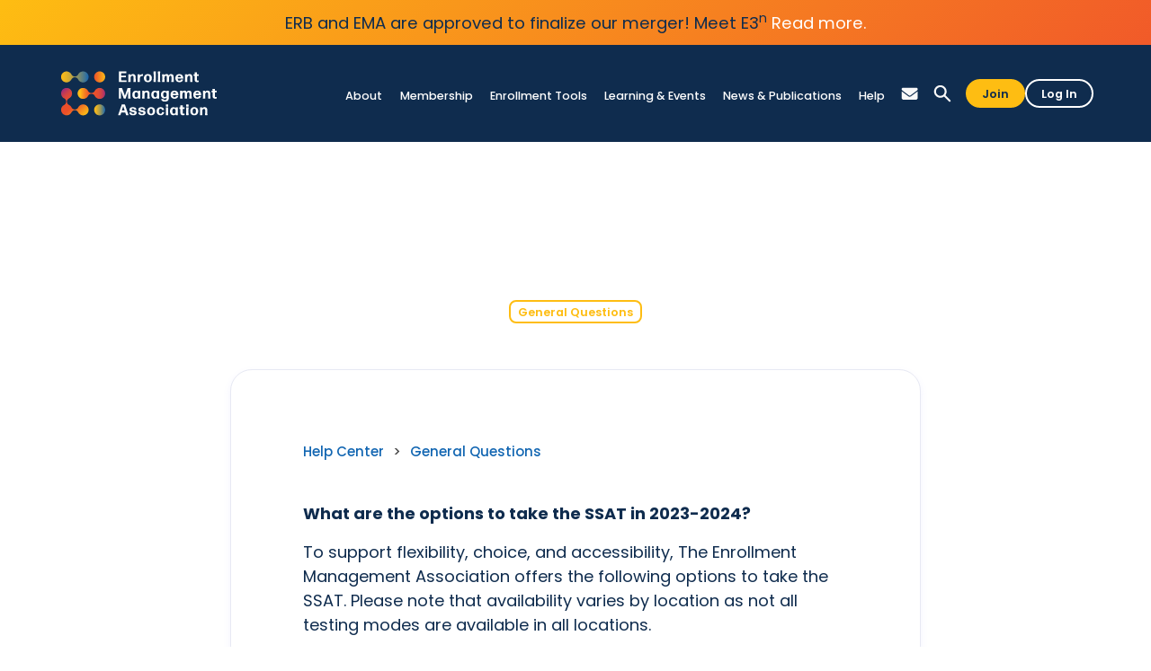

--- FILE ---
content_type: text/html
request_url: https://www.enrollment.org/help/whats-new-for-2023-2024
body_size: 13708
content:
<!DOCTYPE html><!-- Last Published: Fri Jan 16 2026 18:59:50 GMT+0000 (Coordinated Universal Time) --><html data-wf-domain="www.enrollment.org" data-wf-page="62b5ff6837362e60a32bff11" data-wf-site="62b5ff6837362e54292bfed1" lang="en" data-wf-collection="62b5ff6837362e1d022c0042" data-wf-item-slug="whats-new-for-2023-2024"><head><meta charset="utf-8"/><title>What&#x27;s New for 2023-2024? | SSAT Help</title><meta content="Get answers to FAQ&#x27;s for 2023-2024..." name="description"/><meta content="What&#x27;s New for 2023-2024? | SSAT Help" property="og:title"/><meta content="Get answers to FAQ&#x27;s for 2023-2024..." property="og:description"/><meta content="What&#x27;s New for 2023-2024? | SSAT Help" property="twitter:title"/><meta content="Get answers to FAQ&#x27;s for 2023-2024..." property="twitter:description"/><meta property="og:type" content="website"/><meta content="summary_large_image" name="twitter:card"/><meta content="width=device-width, initial-scale=1" name="viewport"/><meta content="hpIWOBMzfWMr9LBIz9KE69xuxrEtDAUF5rX2_80ydH4" name="google-site-verification"/><link href="https://cdn.prod.website-files.com/62b5ff6837362e54292bfed1/css/ema-redesign.shared.01f51b722.min.css" rel="stylesheet" type="text/css" integrity="sha384-AfUbcilA8GcQwgiLBEdjyspzphBbgNEEn6fgxu4jsgLhygPHm+ztWaBC+KvyxjQ+" crossorigin="anonymous"/><style>html.w-mod-js:not(.w-mod-ix3) :is(.wheel_animate, .wheel_text_link, [data-wf-target*='["68b0d48f8bfe31526bd21e9a","8d515307-06a3-52a7-7536-36d0aa567142"]'], [data-wf-target*='["68b0d48f8bfe31526bd21e9a","eefa921a-ecbe-3d79-196f-30122e43c342"]'], .wheel_element_test) {visibility: hidden !important;}</style><link href="https://fonts.googleapis.com" rel="preconnect"/><link href="https://fonts.gstatic.com" rel="preconnect" crossorigin="anonymous"/><script src="https://ajax.googleapis.com/ajax/libs/webfont/1.6.26/webfont.js" type="text/javascript"></script><script type="text/javascript">WebFont.load({  google: {    families: ["Montserrat:100,100italic,200,200italic,300,300italic,400,400italic,500,500italic,600,600italic,700,700italic,800,800italic,900,900italic","Poppins:100,300,regular,500,600,700"]  }});</script><script src="https://use.typekit.net/bpg4vkz.js" type="text/javascript"></script><script type="text/javascript">try{Typekit.load();}catch(e){}</script><script type="text/javascript">!function(o,c){var n=c.documentElement,t=" w-mod-";n.className+=t+"js",("ontouchstart"in o||o.DocumentTouch&&c instanceof DocumentTouch)&&(n.className+=t+"touch")}(window,document);</script><link href="https://cdn.prod.website-files.com/62b5ff6837362e54292bfed1/6424aa6a5dc50237d29e62a4_favicon-EMA-color-mark.png" rel="shortcut icon" type="image/x-icon"/><link href="https://cdn.prod.website-files.com/62b5ff6837362e54292bfed1/6424aac7fe8443b11686803c_webclip-EMA-color-mark.png" rel="apple-touch-icon"/><link href="https://www.enrollment.org/help/whats-new-for-2023-2024" rel="canonical"/>

<script id="jetboost-script" type="text/javascript"> window.JETBOOST_SITE_ID = "cl5zp7ja9009d0uuz75algh6j"; (function(d) { var s = d.createElement("script"); s.src = "https://cdn.jetboost.io/jetboost.js"; s.async = 1; d.getElementsByTagName("head")[0].appendChild(s); })(document); </script><style>
  .footnote-number {
    vertical-align: super;
}
</style>

<!-- Google Tag Manager -->
<script>(function(w,d,s,l,i){w[l]=w[l]||[];w[l].push({'gtm.start':
new Date().getTime(),event:'gtm.js'});var f=d.getElementsByTagName(s)[0],
j=d.createElement(s),dl=l!='dataLayer'?'&l='+l:'';j.async=true;j.src=
'https://www.googletagmanager.com/gtm.js?id='+i+dl;f.parentNode.insertBefore(j,f);
})(window,document,'script','dataLayer','GTM-T8GMMK8');</script>
<!-- End Google Tag Manager -->


<!-- Finsweet Cookie Consent -->
<script async src="https://cdn.jsdelivr.net/npm/@finsweet/cookie-consent@1/fs-cc.js" fs-cc-mode="informational"></script>





<style>
/* These are in the Global Styles symbol, but putting here temporarily until that symbol is on all pages so the nav and footer work properly */
/* Snippet makes all link elements listed below to inherit color from their parent */
a, 
.w-tab-link,
.w-nav-link,
.w-dropdown-btn,
.w-dropdown-toggle,
.w-dropdown-link
{
color: inherit;
}

/*Reset selects, buttons, and links styles*/
.w-input, .w-select, a {
color: inherit;
text-decoration: inherit;
font-size: inherit;
}

</style>

<!-- Hotjar Tracking Code for Enrollment.org -->
<script>
    (function(h,o,t,j,a,r){
        h.hj=h.hj||function(){(h.hj.q=h.hj.q||[]).push(arguments)};
        h._hjSettings={hjid:3292089,hjsv:6};
        a=o.getElementsByTagName('head')[0];
        r=o.createElement('script');r.async=1;
        r.src=t+h._hjSettings.hjid+j+h._hjSettings.hjsv;
        a.appendChild(r);
    })(window,document,'https://static.hotjar.com/c/hotjar-','.js?sv=');
</script>
<script src="https://cdn.prod.website-files.com/62b5ff6837362e54292bfed1%2F6544eda5f000985a163a8687%2F68b466c7cbebc1cd8d5c02f9%2Ffinsweetcomponentsconfig-1.0.12.js" type="module" async="" siteId="62b5ff6837362e54292bfed1" finsweet="components"></script></head><body><div class="page-wrapper"><div class="global-styles w-embed"><style>
/* Snippet gets rid of top margin on first element in any rich text*/
.w-richtext>:first-child {
	margin-top: 0;
}
/* Snippet gets rid of bottom margin on last element in any rich text*/
.w-richtext>:last-child, .w-richtext ol li:last-child, .w-richtext ul li:last-child {
    margin-bottom: 0;
}
/* Snippet makes all link elements listed below to inherit color from their parent */
a, 
.w-tab-link,
.w-nav-link,
.w-dropdown-btn,
.w-dropdown-toggle,
.w-dropdown-link
{
color: inherit;
}
/* Snippet allows you to add class of clickable-off and prevent all click and hover interaction with an element */
.clickable-off {
  pointer-events: none;
}
/* Snippet allows you to add class of clickable-on and enable all click and hover interaction with an element */
.clickable-on{
  pointer-events: auto;
}
/* Snippet allows you to add class of div-square which creates and maintains a 1:1 dimension of a div.*/
.div-square::after {
  content: "";
  display: block;
  padding-bottom: 100%;
}

/*Hide focus outline for main content element*/
    main:focus-visible {
    outline: -webkit-focus-ring-color auto 0px;
}

/* Make sure containers never lose their center alignment*/
.container-medium, .container-small, .container-large {
  margin-right: auto !important;
  margin-left: auto !important;
}

/*Reset selects, buttons, and links styles*/
.w-input, .w-select, a {
color: inherit;
text-decoration: inherit;
font-size: inherit;
}

/*Apply "..." After 3 lines of Text */
.text-style-3lines {
    display: -webkit-box;
    overflow: hidden;
    -webkit-line-clamp: 3;
    -webkit-box-orient: vertical;
}

/*Apply "..." After 2 lines of Text */
.text-style-2lines {
    display: -webkit-box;
    overflow: hidden;
    -webkit-line-clamp: 2;
    -webkit-box-orient: vertical;
}

/* Forces browser to follow the CSS style */
.form-input {
     -webkit-appearance: none;
}

/* Prevents social icons move on hover - Safari specific bug */
.social-icon { /* If name changes, this class needs to change too */
    -webkit-backface-visibility: hidden;
    -webkit-transform: translateZ(0) scale(1, 1);
}

</style></div><div><div class="skip-div"><a href="#main-section" class="skip-link-2">Skip Navigation</a></div><div class="header-announcement-band background-gradient-yelloworange-hz inline"><div><div class="announcement-text-font">ERB and EMA are approved to finalize our merger! Meet E3<sup>n</sup> <a href="https://www.enrollment.org/articles/merger-of-ema-and-erb-receives-approval-paving-the-way-for-the-creation-of-e3n" class="text-color-white-2">Read more.</a></div></div></div><div data-w-id="e40d6ba2-6f80-27dc-3c13-10ef0af23fe5" data-animation="default" data-collapse="medium" data-duration="400" data-easing="ease" data-easing2="ease" role="banner" class="navbar_component w-nav"><div class="navbar_container"><a href="/" tabindex="0" role="link" class="navbar_logo-link w-nav-brand"><img src="https://cdn.prod.website-files.com/62b5ff6837362e54292bfed1/62b8d24d1c5c7258f2c28c5d_EMA-Logo-Dark-Mode.svg" loading="lazy" width="181" alt="Enrollment Management Association logo." class="navbar_logo"/></a><nav role="navigation" aria-label="main" class="navbar_menu w-nav-menu"><div data-hover="true" data-delay="0" class="navbar_menu-dropdown w-dropdown"><div class="navbar_dropdown-toggle w-dropdown-toggle"><a tabindex="0" role="link" href="/about/welcome-to-ema" class="navbar_dropdown-text-link w-inline-block"><div>About</div></a><div class="navbar_dropdown-text-link is-mobile">About</div></div><nav class="navbar_dropdown-list w-dropdown-list"><div class="navbar_dropdown-content"><div class="navbar_dropdown-link-list"><a tabindex="0" role="link" href="/about/welcome-to-ema" class="navbar_dropdown-link w-inline-block"><div>Welcome to EMA</div></a><a tabindex="0" role="link" href="/about/dei" class="navbar_dropdown-link hide w-inline-block"><div>Diversity, Equity &amp; Inclusion</div></a><a tabindex="0" role="link" href="/about/our-team" class="navbar_dropdown-link w-inline-block"><div>Our Team</div></a><a tabindex="0" role="link" href="/about/ceo-merger/ema-erb-merger" class="navbar_dropdown-link w-inline-block"><div>Merger &amp; CEO Updates</div></a><a tabindex="0" role="link" href="/about/strategic-plan" class="navbar_dropdown-link w-inline-block"><div>Strategic Plan</div></a><a tabindex="0" role="link" href="/about/board-of-trustees" class="navbar_dropdown-link w-inline-block"><div>Board of Trustees</div></a></div><div class="navbar_dropdown-link-list"><a tabindex="0" role="link" href="/about/partners" class="navbar_dropdown-link w-inline-block"><div>Sponsors &amp; Partners</div></a><a tabindex="0" role="link" href="/about/technical-advisory-panel" class="navbar_dropdown-link w-inline-block"><div>Technical Advisory Panel</div></a><a tabindex="0" role="link" href="/about/careers" class="navbar_dropdown-link w-inline-block"><div>Careers</div></a><a tabindex="0" role="link" href="/about/contact" class="navbar_dropdown-link w-inline-block"><div>Contact Us</div></a></div></div></nav></div><div data-hover="true" data-delay="0" role="link" class="navbar_menu-dropdown w-dropdown"><div class="navbar_dropdown-toggle w-dropdown-toggle"><a tabindex="0" role="link" href="/membership/become-a-member" class="navbar_dropdown-text-link w-inline-block"><div>Membership</div></a><div role="link" class="navbar_dropdown-text-link is-mobile">Membership</div></div><nav class="navbar_dropdown-list w-dropdown-list"><div class="navbar_dropdown-content"><div class="navbar_dropdown-link-list"><a tabindex="0" role="link" href="/membership/become-a-member" class="navbar_dropdown-link w-inline-block"><div>Become a Member</div></a><a tabindex="0" role="link" href="/membership/global" class="navbar_dropdown-link w-inline-block"><div>EMA Global</div></a><a tabindex="0" role="link" href="/membership/request-a-callback" class="navbar_dropdown-link w-inline-block"><div>Request Info</div></a><a tabindex="0" role="link" href="/membership/renew" class="navbar_dropdown-link w-inline-block"><div>Renewal</div></a></div><div class="navbar_dropdown-link-list"><a aria-label="Member Access Portal: Opens new winsdow." role="link" tabindex="0" href="https://portal.ssat.org/" target="_blank" class="navbar_dropdown-link w-inline-block"><div>Member Access Portal</div></a><a aria-label="Community: Opens new window." role="link" tabindex="0" href="https://community.enrollment.org" target="_blank" class="navbar_dropdown-link w-inline-block"><div>Community</div></a><a tabindex="0" role="link" href="/membership/ema-awards" class="navbar_dropdown-link w-inline-block"><div>EMA Awards</div></a></div></div></nav></div><div data-hover="true" data-delay="0" class="navbar_menu-dropdown w-dropdown"><div class="navbar_dropdown-toggle w-dropdown-toggle"><a tabindex="0" role="link" href="/tools/enrollment-toolkit" class="navbar_dropdown-text-link w-inline-block"><div>Enrollment Tools</div></a><div role="link" class="navbar_dropdown-text-link is-mobile">Enrollment Tools</div></div><nav class="navbar_dropdown-list w-dropdown-list"><div class="navbar_dropdown-content"><div class="navbar_dropdown-link-list"><a tabindex="0" role="link" href="/tools/admissions-ecosystem" class="navbar_dropdown-link w-inline-block"><div>Admissions Ecosystem</div></a><a tabindex="0" role="link" href="/tools/admission-search" class="navbar_dropdown-link w-inline-block"><div>Admission.org Search</div></a><a tabindex="0" role="link" href="/tools/sao/standard-application-online" class="navbar_dropdown-link w-inline-block"><div>Standard Application Online (SAO) </div></a><a href="/tools/recruitment-events" class="navbar_dropdown-link w-inline-block"><div tabindex="0" role="link">International Recruitment</div></a><a tabindex="0" role="link" href="/tools/spl/student-prospect-list" class="navbar_dropdown-link w-inline-block"><div>Student Prospect List (K–12)</div></a><a tabindex="0" role="link" href="/tools/spl/open-seat-list" class="navbar_dropdown-link w-inline-block"><div>Open Seat List</div></a></div><div class="navbar_dropdown-link-list"><a tabindex="0" role="link" href="/tools/enrollment-toolkit" class="navbar_dropdown-link w-inline-block"><div>Enrollment Toolkit</div></a><a tabindex="0" role="link" href="/tools/ssat/secondary-school-admission-test" class="navbar_dropdown-link w-inline-block"><div>SSAT</div></a><a href="/tools/snapshot/character-skills-snapshot" class="navbar_dropdown-link w-inline-block"><div tabindex="0" role="link">Character Skills Snapshot</div></a><a tabindex="0" aria-label="PROSPECT: Opens new window." role="link" href="/prospect/discover" target="_blank" class="navbar_dropdown-link w-inline-block"><div>PROSPECT (Higher Ed)</div></a></div></div></nav></div><div data-hover="true" data-delay="0" class="navbar_menu-dropdown w-dropdown"><div class="navbar_dropdown-toggle w-dropdown-toggle"><a tabindex="0" role="link" href="/professional-development/ema-events" class="navbar_dropdown-text-link w-inline-block"><div>Learning &amp; Events</div></a><div role="link" class="navbar_dropdown-text-link is-mobile">Professional Development</div></div><nav class="navbar_dropdown-list w-dropdown-list"><div class="navbar_dropdown-content"><div class="navbar_dropdown-link-list"><a tabindex="0" role="link" href="/professional-development/ema-events" class="navbar_dropdown-link w-inline-block"><div>Upcoming Events</div></a><a tabindex="0" role="link" href="/professional-development/opportunities" class="navbar_dropdown-link w-inline-block"><div>PD Opportunities</div></a><a tabindex="0" role="link" href="/professional-development/enrollment-management-spectrum" class="navbar_dropdown-link w-inline-block"><div>Enrollment Management Spectrum</div></a><a tabindex="0" role="link" href="/professional-development/learning-pass" class="navbar_dropdown-link w-inline-block"><div>Learning Pass</div></a></div><div class="navbar_dropdown-link-list"><a tabindex="0" aria-label="Annual Conference: Opens new window." role="link" href="https://ac.enrollment.org/" target="_blank" class="navbar_dropdown-link w-inline-block"><div>Annual Conference</div></a><a tabindex="0" role="link" href="/professional-development/precons/ati" class="navbar_dropdown-link w-inline-block"><div>Flagship Pre-Conference Institutes</div></a><a tabindex="0" role="link" href="/professional-development/admission-leadership-council" class="navbar_dropdown-link w-inline-block"><div>Enrollment Management Leadership Council</div></a><a tabindex="0" role="link" href="/professional-development/certificate-program-balmer-scholarships" class="navbar_dropdown-link w-inline-block"><div>Certificate Program and Balmer Scholarship</div></a></div></div></nav></div><div data-hover="true" data-delay="0" tabindex="0" role="link" class="navbar_menu-dropdown w-dropdown"><div class="navbar_dropdown-toggle w-dropdown-toggle"><a href="/news-publications/news" class="navbar_dropdown-text-link w-inline-block"><div>News &amp; Publications</div></a><div role="link" class="navbar_dropdown-text-link is-mobile">News &amp; Publications</div></div><nav class="navbar_dropdown-list is-right w-dropdown-list"><div class="navbar_dropdown-content"><div class="navbar_dropdown-link-list"><a tabindex="0" role="link" href="/news-publications/articles" class="navbar_dropdown-link w-inline-block"><div>News &amp; Featured Articles</div></a><a aria-label="The Yield: Opens new window." role="link" tabindex="0" href="/news-publications/the-yield" class="navbar_dropdown-link w-inline-block"><div>The Yield Magazine</div></a><a aria-label="Reports: Opens new window." role="link" tabindex="0" href="/news-publications/reports" class="navbar_dropdown-link w-inline-block"><div>Reports &amp; Studies</div></a></div><div class="navbar_dropdown-link-list"><a tabindex="0" aria-label="Podcasts: Opens new window." role="link" href="/news-publications/podcasts" class="navbar_dropdown-link w-inline-block"><div>Podcasts</div></a><a tabindex="0" role="link" href="/news-publications/submissions" class="navbar_dropdown-link w-inline-block"><div>Content Submissions</div></a></div></div></nav></div><div data-hover="true" data-delay="0" class="navbar_menu-dropdown w-dropdown"><div tabindex="0" role="link" class="navbar_dropdown-toggle w-dropdown-toggle"><a role="link" href="/help" class="navbar_dropdown-text-link w-inline-block"><div>Help</div></a><div class="navbar_dropdown-text-link is-mobile">Help</div></div><nav class="navbar_dropdown-list is-right w-dropdown-list"><div class="navbar_dropdown-content"><div class="navbar_dropdown-link-list"><a tabindex="0" role="link" href="/help" class="navbar_dropdown-link w-inline-block"><div>Help Center</div></a><a tabindex="0" role="link" href="/hc/ssat-admin" class="navbar_dropdown-link w-inline-block"><div>SSAT Test Administration</div></a><a tabindex="0" role="link" href="/hc/ssat-general" class="navbar_dropdown-link w-inline-block"><div>SSAT General Questions</div></a><a tabindex="0" role="link" href="/hc/css" class="navbar_dropdown-link w-inline-block"><div>Character Skills Snapshot</div></a><a tabindex="0" role="link" href="/hc/sao" class="navbar_dropdown-link w-inline-block"><div>Standard Application Online</div></a></div><div class="navbar_dropdown-link-list"><a tabindex="0" role="link" href="/hc/admission-search" class="navbar_dropdown-link w-inline-block"><div>Admission.org Search Profiles</div></a><a tabindex="0" role="link" href="/hc/spl" class="navbar_dropdown-link w-inline-block"><div>Student Prospect List</div></a><a tabindex="0" role="link" href="/hc/membership" class="navbar_dropdown-link w-inline-block"><div>Membership</div></a><a tabindex="0" role="link" href="/hc/professional-development" class="navbar_dropdown-link w-inline-block"><div>Professional Development</div></a></div></div></nav></div><a href="#" class="navbar_link show-tablet w-nav-link">Contact</a><div data-hover="true" data-delay="0" class="navbar_menu-dropdown show-tablet w-dropdown"><div tabindex="0" role="link" class="navbar_dropdown-toggle w-dropdown-toggle"><div class="navbar_dropdown-text-link is-mobile">Search</div></div><nav class="navbar_dropdown-list is-right w-dropdown-list"><div class="search-container-mobile"><form action="/search" role="search" class="search is-mobile w-form"><input class="search-input is-mobile w-input" maxlength="256" name="query" aria-label="Search Input" placeholder="Search our site..." type="search" id="search" tabindex="0" required=""/><input type="submit" tabindex="0" role="button" class="button is-search w-button" value="Search"/></form></div></nav></div><div class="nav-icons-wrapper hide-tablet"><a aria-label="Mail icon links to Contact page." role="button" tabindex="0" href="/about/contact" class="nav-icon-link w-inline-block"><div class="w-embed"><svg width="20" height="20" viewBox="0 0 28 28" fill="none" role="none" xmlns="http://www.w3.org/2000/svg">
<path d="M23.6562 5.125C24.9502 5.125 26 6.17432 26 7.46875C26 8.20605 25.6533 8.89941 25.0625 9.34375L14.4375 17.3125C13.8809 17.7275 13.1191 17.7275 12.5625 17.3125L1.9375 9.34375C1.34731 8.89941 1 8.20605 1 7.46875C1 6.17432 2.04932 5.125 3.34375 5.125H23.6562ZM11.625 18.5625C12.7383 19.3975 14.2617 19.3975 15.375 18.5625L26 10.5938V20.75C26 22.4736 24.5986 23.875 22.875 23.875H4.125C2.39893 23.875 1 22.4736 1 20.75V10.5938L11.625 18.5625Z" fill="currentColor"/>
</svg></div></a><div id="opensearch" role="button" tabindex="0" data-w-id="8f016142-90cf-80a4-a8b1-c0bfda3097ec" class="searchelement w-embed"><a href="#" aria-label="Search EMA" class="nav-icon-link search-nav-link w-inline-block">
	<div class="search-icon w-embed">
<svg width="20" height="21" viewBox="0 0 27 28" fill="none" role="none" xmlns="http://www.w3.org/2000/svg">
<path d="M25.5647 23.5354L18.0295 15.9992C19.1885 14.4775 19.8406 12.5211 19.8406 10.4193C19.8406 5.2022 15.6383 1 10.421 1C5.20373 1 1 5.20359 1 10.4207C1 15.6378 5.20234 19.84 10.4196 19.84C12.5215 19.84 14.4046 19.1879 15.9997 18.029L23.5362 25.5652C23.8256 25.8546 24.1884 26 24.5511 26C24.9139 26 25.2753 25.8546 25.5661 25.5652C26.1449 24.9851 26.1448 24.1155 25.5647 23.5354ZM10.421 16.9421C6.79744 16.9421 3.89941 14.0441 3.89941 10.4207C3.89941 6.79724 6.79744 3.89932 10.421 3.89932C14.0446 3.89932 16.9426 6.79724 16.9426 10.4207C16.9426 14.0428 14.0432 16.9421 10.421 16.9421Z" fill="currentColor"/>
</svg>
	</div>
</a></div><a aria-label="Close search link." role="link" data-w-id="8f016142-90cf-80a4-a8b1-c0bfda3097ed" href="#" class="nav-icon-link close-search-link w-inline-block"><div class="close-search-icon w-embed"><svg width="20" height="20" viewBox="0 0 26 26" fill="none" xmlns="http://www.w3.org/2000/svg">
<path fill-rule="evenodd" clip-rule="evenodd" d="M1.93934 2.93934C2.52513 2.35355 3.47487 2.35355 4.06066 2.93934L13 11.8787L21.9393 2.93934C22.5251 2.35355 23.4749 2.35355 24.0607 2.93934C24.6464 3.52513 24.6464 4.47487 24.0607 5.06066L15.1213 14L24.0607 22.9393C24.6464 23.5251 24.6464 24.4749 24.0607 25.0607C23.4749 25.6464 22.5251 25.6464 21.9393 25.0607L13 16.1213L4.06066 25.0607C3.47487 25.6464 2.52513 25.6464 1.93934 25.0607C1.35355 24.4749 1.35355 23.5251 1.93934 22.9393L10.8787 14L1.93934 5.06066C1.35355 4.47487 1.35355 3.52513 1.93934 2.93934Z" fill="currentColor"/>
</svg></div></a></div><div class="navbar_menu-buttons"><a tabindex="0" role="button" href="/membership/membership-inquiry" class="button is-small is-alternate hide-tablet w-button">Join</a><a aria-label="Log In: Opens new window." role="button" tabindex="0" href="http://portal.ssat.org/" target="_blank" class="button-secondary is-button-small is-alternate hide-tablet w-button">Log In</a><a role="button" href="https://www.enrollment.org/membership/become-a-member" target="_blank" class="button is-small show-tablet w-button">Join</a><a aria-label="Log In: Opens new window." role="button" href="http://portal.ssat.org/" target="_blank" class="button-secondary is-button-small show-tablet w-button">Log In</a></div><div class="search-wrapper"><div class="search-container"><form action="/search" role="search" class="search w-form"><input class="search-input w-input" maxlength="256" name="query" aria-label="Search Input" placeholder="Search our site..." type="search" id="search" tabindex="0" required=""/><input type="submit" tabindex="0" role="button" class="button is-search w-button" value="Search"/></form></div></div></nav><div class="navbar_menu-button w-nav-button"><div class="menu-icon"><div class="menu-icon_line-top"></div><div class="menu-icon_line-middle"><div class="menu-icon_line-middle-inner"></div></div><div class="menu-icon_line-bottom"></div></div></div></div></div></div><main id="main-section" class="main-wrapper"><header id="main-section" class="section-help-question-hero"><div class="page-padding"><div class="container-large"><div class="padding-vertical padding-huge"><div class="padding-bottom padding-huge"><div class="max-width-large align-center text-align-center"><div class="margin-bottom margin-small"><h1 aria-level="1" role="heading" data-w-id="9825da86-32cc-2987-fec1-a015798bd069" style="opacity:0" class="heading-style-h3 text-color-white">What&#x27;s New for 2023-2024?</h1></div><div class="avatar-content vertical"><a href="/hc/ssat-general" class="question-category-detail hide w-inline-block"><div>General Questions</div></a><div class="margin-vertical margin-xsmall-2"><div class="collection-wrapper-tags-questions w-dyn-list"><div role="list" class="collection-list-tags w-dyn-items"><div role="listitem" class="collection-item-2 w-dyn-item"><a href="/question-topics/general-questions" class="button is-category-yellow w-button">General Questions</a></div></div></div></div><div class="hide"><div class="updated-date-2 color-white w-condition-invisible">December 24, 2025</div><div class="updated-date-2 color-white">August 3, 2023</div></div></div></div></div></div></div></div><div class="global-header_background-gradient-wrapper"><div class="background-div background-gradient-blues-vert"></div></div></header><header class="section-help-question-content"><div class="page-padding"><div class="container-small"><div class="padding-bottom padding-xhuge"><div class="content-card"><div aria-label="Breadcrumb" role="navigation" class="help-breadcrumbs"><a tabindex="0" role="link" href="/help" class="help-article_breadcrumb-link">Help Center</a><div class="breadcrumb-text">&gt;</div><a tabindex="0" role="link" href="/hc/ssat-general" class="help-article_breadcrumb-link">General Questions</a></div><div class="margin-bottom margin-small"><div class="w-condition-invisible w-dyn-bind-empty w-video w-embed"></div></div><div class="margin-bottom margin-medium w-condition-invisible"><img alt="" loading="lazy" width="318" src="" class="shadow-xlarge w-dyn-bind-empty"/></div><div class="margin-bottom margin-small"><div class="text-rich-text text-size-medium w-richtext"><p><strong>What are the options to take the SSAT in 2023-2024? </strong></p><p>To support flexibility, choice, and accessibility, The Enrollment Management Association offers the following options to take the SSAT. Please note that availability varies by location as not all testing modes are available in all locations.</p><p><strong>Middle/Upper Level</strong></p><ul role="list"><li>Paper Frequency: up to 6 Standard, 1 Flex per year</li><li>Prometric Test Center Frequency: a total of 2 combined SSAT at Home and Prometric tests</li><li>At-Home Frequency: a total of 2 combined SSAT at Home and Prometric tests</li></ul><p>Notes: </p><ul role="list"><li>Flex provides test-takers 1 additional testing opportunity on any day of the year, except Standards.</li><li>There are certain limitations to the number of times the computer-based tests (CBT), SSAT At Home, and Prometric can be taken. If a student takes 2 SSATs at Home, they can not take any Prometric tests.</li></ul><p><strong>Elementary Level</strong></p><ul role="list"><li>Paper Frequency: Up to 3 tests including 2 Standards and 1 Flex</li></ul><p><strong>When are the SSAT Standards scheduled for 2023-2024?</strong></p><p>The SSAT Standards will be held on: </p><ol role="list"><li>October 14, 2023 (United States, Canada, China)</li><li>November 11, 2023 (United States, Canada, International)</li><li>December 9, 2023 (United States, Canada, International)</li><li>January 6, 2024 (United States, Canada, International)</li><li>February 3, 2024 (United States and Canada)</li><li>April 20, 2024 (United States, Canada, International)</li></ol><p>Notes: </p><ul role="list"><li>Testing outside the US/Canada will be limited to select Standard dates. See Q&amp;A below for further information.</li><li>February has moved earlier to support deadlines and member requests.</li><li>Closed Standards are unavailable; Open Standards will be suggested.</li><li>For those unable to test on these Saturdays due to religious reasons, limited Sunday testing for Standards is also available.</li><li>International students visiting the US or Canada will have additional testing opportunities in these countries.</li></ul><p><strong>Will the SSAT at Home be available in all countries or in limited areas?</strong></p><p>The SSAT at Home will be available in the U.S. and Canada for the 2023-2024 testing year. Computer-based testing will be available at Prometric test centers in U.S., Canada, and international locations. Paper-based testing will also be available at schools and test centers in U.S., Canada, and international locations where it is safe to reopen.</p><p><strong>Can you share some more information on the combined total of two computer-based tests (CBT)?</strong></p><p>Both Prometric and SSAT At Home are CBT. Each option is available up to 2 times per year, or a combined total of up to 2 times per year. If a student takes 2 SSATs At Home, they can not take any Prometric tests. Similarly, if a student takes 2 Prometrics, they cannot take any SSAT At Home tests.</p><p>‍</p></div></div><div class="margin-bottom margin-large"><div class="button-group"><a href="#" class="button w-condition-invisible w-button">Download PDF</a><a href="#" class="button w-condition-invisible w-button">Download PDF</a></div></div><div class="upvote-div"><div>Was this helpful?</div><div class="upvote-buttons-wrapper"><div class="jetboost-toggle-favorite-ldyl"><div class="item-is-not-favorite"><a data-w-id="457bac7a-75b2-a681-2f40-2fee3e3478b5" href="#" class="upvote-buttons w-inline-block"><div aria-label="Upvote the article." class="material-icons">thumb_up</div></a><div class="jetboost-item-total-favorites-ldyl before">2</div></div><div class="item-is-favorite"><div class="upvote-with-number"><a href="#" class="upvote-buttons liked w-inline-block"><div class="material-icons">thumb_up</div></a><div class="jetboost-item-total-favorites-ldyl">2</div></div></div><div class="saving-favorite"><img src="https://cdn.prod.website-files.com/62b5ff6837362e54292bfed1/62b5ff6937362e40252c0233_spinner.gif" loading="lazy" alt=""/></div></div><a data-w-id="457bac7a-75b2-a681-2f40-2fee3e3478c3" style="opacity:1;-webkit-transform:translate3d(0, 0, 0) scale3d(1, 1, 1) rotateX(0) rotateY(0) rotateZ(0) skew(0, 0);-moz-transform:translate3d(0, 0, 0) scale3d(1, 1, 1) rotateX(0) rotateY(0) rotateZ(0) skew(0, 0);-ms-transform:translate3d(0, 0, 0) scale3d(1, 1, 1) rotateX(0) rotateY(0) rotateZ(0) skew(0, 0);transform:translate3d(0, 0, 0) scale3d(1, 1, 1) rotateX(0) rotateY(0) rotateZ(0) skew(0, 0)" href="#" class="upvote-buttons down w-inline-block"><div aria-label="Down vote the article." class="material-icons">thumb_down</div></a></div><div style="opacity:0" class="downvote-form"><div class="w-form"><form id="wf-form-Downvote-Form" name="wf-form-Downvote-Form" data-name="Downvote Form" method="get" data-wf-page-id="62b5ff6837362e60a32bff11" data-wf-element-id="457bac7a-75b2-a681-2f40-2fee3e3478c8"><div class="delete_hideold">How can we improve?</div><textarea data-name="Message" maxlength="5000" id="message" name="message" required="" placeholder="Tell us how we can improve this answer. If you need immediate support, please click the Contact Us link below." class="downvote-textarea-new w-input"></textarea><div class="w-embed"><input name="Page URL" type="hidden" value="https://www.enrollment.org/help/whats-new-for-2023-2024">
<input name="Question Title" type="hidden" value="What&#39;s New for 2023-2024?">
<input name="Question Category" type="hidden" value="General Questions">
<input name="Short Category" type="hidden" value="SSAT General Questions">
<input name="Upvotes" type="hidden" value="2"></div><div class="delete_centered-button"><input type="submit" data-wait="Sending Form..." class="button w-button" value="Send Feedback"/></div><div class="delete_centered-button mg-top-10px"><a href="/about/contact">Contact Us</a></div></form><div class="success-message-2 w-form-done"><div class="support-animation" data-w-id="457bac7a-75b2-a681-2f40-2fee3e3478d3" data-animation-type="lottie" data-src="https://cdn.prod.website-files.com/5faaff0625c4fc0550c2049c/5faaff066f511cea3d934d13_lottieflow-success-09-324FE7-easey.json" data-loop="1" data-direction="1" data-autoplay="1" data-is-ix2-target="0" data-renderer="svg" data-default-duration="2.0208333333333335" data-duration="0"></div><div>Thank you! Your submission has been received!</div></div><div class="error-message w-form-fail"><div>Oops! Something went wrong while submitting the form.</div></div></div></div></div><div class="delete_centered-button mg-top-20px"><a tabindex="0" role="button" href="/hc/ssat-general" class="button-secondary w-button">Back</a></div><div class="margin-top margin-small"><div class="collection-wrapper-tags-questions w-dyn-list"><div role="list" class="collection-list-tags w-dyn-items"><div role="listitem" class="collection-item-2 w-dyn-item"><a href="/question-topics/general-questions" class="button is-category w-button">General Questions</a></div></div></div></div></div></div></div></div></header></main><footer id="Footer"><div class="cookie-consent"><div fs-cc="banner" class="fs-cc-banner_component"><div class="fs-cc-banner_container"><div class="fs-cc-banner_text">This website uses cookies to ensure you get the best experience on our website.<br/></div><div class="button-row"><a aria-label="Learn more: Opens new window." href="/resources/privacy-policy" target="_blank" class="button is-secondary w-button">Learn More</a><a fs-cc="close" href="#" class="button w-button">Got it!</a><div fs-cc="close" class="fs-cc-banner_close hide"><div class="fs-cc-banner_close-icon w-embed"><svg fill="currentColor" aria-hidden="true" focusable="false" viewBox="0 0 16 16">
	<path d="M9.414 8l4.293-4.293-1.414-1.414L8 6.586 3.707 2.293 2.293 3.707 6.586 8l-4.293 4.293 1.414 1.414L8 9.414l4.293 4.293 1.414-1.414L9.414 8z"></path>
</svg></div></div></div></div><div fs-cc="interaction" class="fs-cc-banner_trigger"></div></div></div><footer class="footer_component"><div class="page-padding"><div class="container-large"><div class="padding-vertical padding-xhuge"><div class="margin-bottom margin-xxlarge"><div class="footer_logosocial-wrapper"><div class="footer_logosocial-text-wrapper"><a tabindex="0" role="button" href="/" class="w-inline-block"><img src="https://cdn.prod.website-files.com/62b5ff6837362e54292bfed1/62b8d24d1c5c7258f2c28c5d_EMA-Logo-Dark-Mode.svg" loading="lazy" width="275" alt="Enrollment Management Association logo."/></a></div><div class="footer-cta_wrapper"><div class="margin-bottom margin-xsmall is-small-mobile"><a href="/membership/membership-inquiry" class="button is-alternate hide w-button">Join Today</a></div><div class="w-layout-grid footer4_social-list"><a aria-label="LinkedIn: Opens new window." role="button" tabindex="0" href="https://www.linkedin.com/company/the-enrollment-management-association/" target="_blank" class="footer4_social-link w-inline-block"><div class="social-icon w-embed"><svg width="24" height="24" viewBox="0 0 24 24" fill="none" xmlns="http://www.w3.org/2000/svg">
<path fill-rule="evenodd" clip-rule="evenodd" d="M5 3H19C20.1046 3 21 3.89543 21 5V19C21 20.1046 20.1046 21 19 21H5C3.89543 21 3 20.1046 3 19V5C3 3.89543 3.89543 3 5 3ZM8 18C8.27614 18 8.5 17.7761 8.5 17.5V10.5C8.5 10.2239 8.27614 10 8 10H6.5C6.22386 10 6 10.2239 6 10.5V17.5C6 17.7761 6.22386 18 6.5 18H8ZM7.25 9C6.42157 9 5.75 8.32843 5.75 7.5C5.75 6.67157 6.42157 6 7.25 6C8.07843 6 8.75 6.67157 8.75 7.5C8.75 8.32843 8.07843 9 7.25 9ZM17.5 18C17.7761 18 18 17.7761 18 17.5V12.9C18.0325 11.3108 16.8576 9.95452 15.28 9.76C14.177 9.65925 13.1083 10.1744 12.5 11.1V10.5C12.5 10.2239 12.2761 10 12 10H10.5C10.2239 10 10 10.2239 10 10.5V17.5C10 17.7761 10.2239 18 10.5 18H12C12.2761 18 12.5 17.7761 12.5 17.5V13.75C12.5 12.9216 13.1716 12.25 14 12.25C14.8284 12.25 15.5 12.9216 15.5 13.75V17.5C15.5 17.7761 15.7239 18 16 18H17.5Z" fill="CurrentColor"/>
</svg></div></a><a aria-label="Twitter: Opens new window." role="button" tabindex="0" href="https://twitter.com/enrollmentorg" target="_blank" class="footer4_social-link w-inline-block"><div class="social-icon w-embed"><svg width="24" height="24" viewBox="0 0 24 24" fill="none" xmlns="http://www.w3.org/2000/svg">
<g clip-path="url(#clip0_1105_49)">
<path d="M13.7124 10.6179L20.4133 3H18.8255L13.0071 9.61448L8.35992 3H3L10.0274 13.0023L3 20.9908H4.58799L10.7324 14.0056L15.6401 20.9908H21L13.7121 10.6179H13.7124ZM11.5375 13.0904L10.8255 12.0944L5.16016 4.16911H7.59922L12.1712 10.5651L12.8832 11.5611L18.8262 19.8748H16.3871L11.5375 13.0908V13.0904Z" fill="currentColor"/>
</g>
<defs>
<clipPath id="clip0_1105_49">
<rect width="18" height="18" fill="currentColor" transform="translate(3 3)"/>
</clipPath>
</defs>
</svg></div></a><a aria-label="Facebook: Opens new window." role="button" tabindex="0" href="https://www.facebook.com/EnrollmentORG/" target="_blank" class="footer4_social-link is_fb w-inline-block"><div class="social-icon w-embed"><svg width="24" height="24" viewBox="0 0 24 24" fill="none" xmlns="http://www.w3.org/2000/svg">
<path d="M16.5 6H13.5C12.9477 6 12.5 6.44772 12.5 7V10H16.5C16.6137 9.99748 16.7216 10.0504 16.7892 10.1419C16.8568 10.2334 16.8758 10.352 16.84 10.46L16.1 12.66C16.0318 12.8619 15.8431 12.9984 15.63 13H12.5V20.5C12.5 20.7761 12.2761 21 12 21H9.5C9.22386 21 9 20.7761 9 20.5V13H7.5C7.22386 13 7 12.7761 7 12.5V10.5C7 10.2239 7.22386 10 7.5 10H9V7C9 4.79086 10.7909 3 13 3H16.5C16.7761 3 17 3.22386 17 3.5V5.5C17 5.77614 16.7761 6 16.5 6Z" fill="CurrentColor"/>
</svg></div></a><a aria-label="Instagram: Opens new window." role="button" tabindex="0" href="https://www.instagram.com/enrollmentorg/" target="_blank" class="footer4_social-link w-inline-block"><div class="social-icon w-embed"><svg width="24" height="24" viewBox="0 0 24 24" fill="none" xmlns="http://www.w3.org/2000/svg">
<path fill-rule="evenodd" clip-rule="evenodd" d="M16 3H8C5.23858 3 3 5.23858 3 8V16C3 18.7614 5.23858 21 8 21H16C18.7614 21 21 18.7614 21 16V8C21 5.23858 18.7614 3 16 3ZM19.25 16C19.2445 17.7926 17.7926 19.2445 16 19.25H8C6.20735 19.2445 4.75549 17.7926 4.75 16V8C4.75549 6.20735 6.20735 4.75549 8 4.75H16C17.7926 4.75549 19.2445 6.20735 19.25 8V16ZM16.75 8.25C17.3023 8.25 17.75 7.80228 17.75 7.25C17.75 6.69772 17.3023 6.25 16.75 6.25C16.1977 6.25 15.75 6.69772 15.75 7.25C15.75 7.80228 16.1977 8.25 16.75 8.25ZM12 7.5C9.51472 7.5 7.5 9.51472 7.5 12C7.5 14.4853 9.51472 16.5 12 16.5C14.4853 16.5 16.5 14.4853 16.5 12C16.5027 10.8057 16.0294 9.65957 15.1849 8.81508C14.3404 7.97059 13.1943 7.49734 12 7.5ZM9.25 12C9.25 13.5188 10.4812 14.75 12 14.75C13.5188 14.75 14.75 13.5188 14.75 12C14.75 10.4812 13.5188 9.25 12 9.25C10.4812 9.25 9.25 10.4812 9.25 12Z" fill="CurrentColor"/>
</svg></div></a></div></div></div></div><div class="padding-bottom padding-xxlarge"><div class="w-layout-grid footer5_top-wrapper"><div class="footer5_link-list"><div class="footer5_column-heading">About</div><a tabindex="0" role="link" href="/about/welcome-to-ema" class="footer5_link">Welcome to EMA</a><a tabindex="0" role="link" href="/about/our-team" class="footer5_link">Our Team</a><a tabindex="0" role="link" href="/about/ceo-merger/heather-retirement" class="footer5_link">CEO Retirement &amp; Succession</a><a tabindex="0" role="link" href="/about/strategic-plan" class="footer5_link">Strategic Plan</a><a tabindex="0" role="link" href="/about/board-of-trustees" class="footer5_link">Board of Trustees</a><a tabindex="0" role="link" href="/about/partners" class="footer5_link">Sponsors &amp; Partners</a><a tabindex="0" role="link" href="/about/technical-advisory-panel" class="footer5_link">Technical Advisory Panel</a><a tabindex="0" role="link" href="/about/careers" class="footer5_link">Careers</a><a tabindex="0" role="link" href="/about/contact" class="footer5_link">Contact</a></div><div class="footer5_link-list"><div class="footer5_column-heading">Membership</div><a tabindex="0" role="link" href="/membership/become-a-member" class="footer5_link">Become a Member</a><a tabindex="0" role="link" href="/membership/global" class="footer5_link">EMA Global</a><a tabindex="0" role="link" href="/membership/request-a-callback" class="footer5_link">Request Info</a><a tabindex="0" role="link" href="/membership/renew" class="footer5_link">Renewal</a><a tabindex="0" aria-label="Member Portal: Opens new window." role="link" href="https://portal.ssat.org/" class="footer5_link">Member Access Portal</a><a tabindex="0" aria-label="Community: Opens new window." role="link" href="https://community.enrollment.org/" class="footer5_link">Community</a><a tabindex="0" role="link" href="/membership/ema-awards" class="footer5_link">EMA Awards</a></div><div class="footer5_link-list"><div class="footer5_column-heading">Enrollment Tools</div><a tabindex="0" role="link" href="/tools/admissions-ecosystem" class="footer5_link text-color-yellow">Admissions Ecosystem</a><a tabindex="0" role="link" href="/tools/admission-search" class="footer5_link">Admission.org Search</a><a tabindex="0" role="link" href="/tools/sao/standard-application-online" class="footer5_link">Standard Application Online</a><a tabindex="0" role="link" href="/tools/recruitment-events" class="footer5_link">International Recruitment</a><a tabindex="0" role="link" href="/tools/spl/student-prospect-list" class="footer5_link">Student Prospect List</a><a tabindex="0" role="link" href="/tools/spl/open-seat-list" class="footer5_link">Open Seat List</a><a tabindex="0" role="link" href="/tools/enrollment-toolkit" class="footer5_link text-color-yellow">Enrollment Toolkit</a><a tabindex="0" role="link" href="/tools/ssat/secondary-school-admission-test" class="footer5_link">SSAT</a><a tabindex="0" role="link" href="/tools/snapshot/character-skills-snapshot" class="footer5_link">Character Skills Snapshot</a><a tabindex="0" aria-label="PROSPECT: Opens new window." role="link" href="/prospect/discover" target="_blank" class="footer5_link">PROSPECT</a></div><div class="footer5_link-list"><div class="footer5_column-heading">Learning &amp; Events</div><a tabindex="0" role="link" href="/professional-development/opportunities" class="footer5_link">PD Opportunities</a><a tabindex="0" role="link" href="/professional-development/ema-events" class="footer5_link">Events &amp; Networking<br/></a><a tabindex="0" role="link" href="/professional-development/enrollment-management-spectrum" class="footer5_link">Enrollment Management Spectrum</a><a tabindex="0" role="link" href="/professional-development/learning-pass" class="footer5_link">Learning Pass<br/></a><a tabindex="0" role="link" href="https://ac.enrollment.org/" class="footer5_link">Annual Conference</a><a tabindex="0" role="link" href="/professional-development/precons/ati" class="footer5_link">Preconference Workshops</a><a tabindex="0" role="link" href="/professional-development/enrollment-management-leadership-council" class="footer5_link">Enrollment Management Leadership Council</a></div><div class="footer5_link-list"><div class="footer5_column-heading">News &amp; Publications</div><a tabindex="0" role="link" href="/news-publications/articles" class="footer5_link">News &amp; Featured Articles</a><a tabindex="0" aria-label="Yield: Opens new window." role="link" href="/news-publications/the-yield" class="footer5_link">The Yield</a><a tabindex="0" aria-label="Reports: Opens new window." role="link" href="/news-publications/reports" class="footer5_link">Reports &amp; Studies</a><a tabindex="0" aria-label="Podcasts: Opens new window." role="link" href="/news-publications/podcasts" class="footer5_link">Podcasts</a><a tabindex="0" role="link" href="/news-publications/submissions" class="footer5_link">Content Submissions</a></div><div class="footer5_link-list"><div class="footer5_column-heading">Help</div><a tabindex="0" role="link" href="/help" class="footer5_link">Help Center</a><a tabindex="0" role="link" href="/hc/ssat-admin" target="_blank" class="footer5_link">SSAT Test Administration</a><a tabindex="0" role="link" href="/hc/css" class="footer5_link">Character Skills Snapshot</a><a tabindex="0" role="link" href="/hc/sao" class="footer5_link">Standard Application Online</a><a tabindex="0" role="link" href="/hc/spl" class="footer5_link">Student Prospect Lists</a><a tabindex="0" role="link" href="/hc/membership" class="footer5_link">Membership</a><a tabindex="0" role="link" href="/hc/professional-development" class="footer5_link">Professional Development</a></div></div></div><div class="line-divider is-alternate"></div><div class="padding-top padding-medium"><div class="footer5_bottom-wrapper"><div class="w-layout-grid footer5_legal-list"><div id="w-node-a88000fe-3362-51e0-2325-0caede6abc16-06955a06" class="footer5_credit-text">© 2024 The Enrollment Management Association</div><a tabindex="0" role="link" href="/resources/privacy-policy" class="footer5_legal-link">Privacy Policy</a><a tabindex="0" role="link" href="/resources/terms-of-use" class="footer5_legal-link">Terms of Use</a><a aria-label="Admission.org: Opens new window." role="link" tabindex="0" href="https://www.admission.org/" target="_blank" class="footer5_legal-link">Admission.org</a><a aria-label="SSAT.org: Opens new window." role="link" tabindex="0" href="https://www.ssat.org/" target="_blank" class="footer5_legal-link">SSAT.org</a><a aria-label="SSAT.org: Opens new window." role="link" tabindex="0" href="https://www.e3n.org/" target="_blank" class="footer5_legal-link">E3n.org</a></div></div></div></div></div></div></footer></footer></div><script src="https://d3e54v103j8qbb.cloudfront.net/js/jquery-3.5.1.min.dc5e7f18c8.js?site=62b5ff6837362e54292bfed1" type="text/javascript" integrity="sha256-9/aliU8dGd2tb6OSsuzixeV4y/faTqgFtohetphbbj0=" crossorigin="anonymous"></script><script src="https://cdn.prod.website-files.com/62b5ff6837362e54292bfed1/js/ema-redesign.schunk.36b8fb49256177c8.js" type="text/javascript" integrity="sha384-4abIlA5/v7XaW1HMXKBgnUuhnjBYJ/Z9C1OSg4OhmVw9O3QeHJ/qJqFBERCDPv7G" crossorigin="anonymous"></script><script src="https://cdn.prod.website-files.com/62b5ff6837362e54292bfed1/js/ema-redesign.schunk.8208d3e53b97e3c7.js" type="text/javascript" integrity="sha384-9xvGwEC4koTEApHZvbdIKXkNvNgqp7+4eQZ+/iUkKstGjbbCAhAfePKaCJKPjB3X" crossorigin="anonymous"></script><script src="https://cdn.prod.website-files.com/62b5ff6837362e54292bfed1/js/ema-redesign.schunk.d68a97073b44b31a.js" type="text/javascript" integrity="sha384-FC3uXpUKNjpA/T8Ceznu09mYBdtwiwUcfo06Mb9e352bzOipZ4nuY+ZKtpyVZDw6" crossorigin="anonymous"></script><script src="https://cdn.prod.website-files.com/62b5ff6837362e54292bfed1/js/ema-redesign.schunk.b4435221be879eb3.js" type="text/javascript" integrity="sha384-e5oAn9tYTxmdHrtX1nsgNDcitBJ2ishEdQmTOm+Db7NHPrrwirc4vmOKV+Yu54ZV" crossorigin="anonymous"></script><script src="https://cdn.prod.website-files.com/62b5ff6837362e54292bfed1/js/ema-redesign.66176bc5.0da847f23a74d29d.js" type="text/javascript" integrity="sha384-9T/b4U9WxiHpfydRKhES2ZWeYFGu+WV+ZcFKXeYDZuy8vCyrwmlQlYnfxKF4e3M9" crossorigin="anonymous"></script><script src="https://cdn.prod.website-files.com/gsap/3.14.2/gsap.min.js" type="text/javascript"></script><script src="https://cdn.prod.website-files.com/gsap/3.14.2/ScrollTrigger.min.js" type="text/javascript"></script><!-- Start of HubSpot Embed Code -->
<script type="text/javascript" id="hs-script-loader" async defer src="//js.hs-scripts.com/5232910.js"></script>
<!-- End of HubSpot Embed Code -->

<!-- Google Tag Manager (noscript) -->
<noscript><iframe src="https://www.googletagmanager.com/ns.html?id=GTM-TPLDVTL"
height="0" width="0" style="display:none;visibility:hidden"></iframe></noscript>
<!-- End Google Tag Manager (noscript) -->

<script src="https://hubspotonwebflow.com/assets/js/form-118.js" type="text/javascript" integrity="sha384-1d8bcbwK0tmRADJbeOBDjMgg2UEFPJOGlsJb9WkqBVoU3XULd82/6h4OZOgCflzn" crossorigin="anonymous"></script></body></html>

--- FILE ---
content_type: image/svg+xml
request_url: https://cdn.prod.website-files.com/62b5ff6837362e54292bfed1/62b8d24d1c5c7258f2c28c5d_EMA-Logo-Dark-Mode.svg
body_size: 13988
content:
<svg width="293" height="94" viewBox="0 0 293 94" fill="none" xmlns="http://www.w3.org/2000/svg">
<path d="M110.77 26.4901C110.677 26.4901 110.588 26.4532 110.522 26.3876C110.457 26.322 110.42 26.2329 110.42 26.1401L110.66 16.9301L110.42 7.73012C110.42 7.63635 110.457 7.54626 110.522 7.47903C110.587 7.4118 110.676 7.37272 110.77 7.37012H123.5C123.595 7.37264 123.685 7.41138 123.752 7.47836C123.819 7.54533 123.857 7.63544 123.86 7.73012V10.1101C123.857 10.2039 123.818 10.2929 123.751 10.3582C123.684 10.4236 123.594 10.4602 123.5 10.4601H114.76L114.54 14.8601H122.71C122.803 14.8601 122.892 14.897 122.957 14.9626C123.023 15.0283 123.06 15.1173 123.06 15.2101V17.5901C123.06 17.6361 123.051 17.6816 123.033 17.7241C123.016 17.7665 122.99 17.8051 122.957 17.8376C122.925 17.8701 122.886 17.8959 122.844 17.9135C122.801 17.9311 122.756 17.9401 122.71 17.9401H114.54L114.76 23.4101H123.76C123.806 23.4101 123.851 23.4192 123.894 23.4368C123.936 23.4543 123.975 23.4801 124.007 23.5126C124.04 23.5451 124.066 23.5837 124.083 23.6262C124.101 23.6686 124.11 23.7142 124.11 23.7601V26.1401C124.11 26.2329 124.073 26.322 124.007 26.3876C123.942 26.4532 123.853 26.4901 123.76 26.4901H110.77Z" fill="white"/>
<path d="M127.6 26.4901C127.507 26.4901 127.418 26.4532 127.353 26.3876C127.287 26.3219 127.25 26.2329 127.25 26.1401L127.41 19.7501L127.3 12.7501C127.303 12.6564 127.342 12.5673 127.409 12.502C127.476 12.4366 127.566 12.4001 127.66 12.4001H130.91C130.955 12.3983 131 12.4063 131.042 12.4237C131.084 12.441 131.121 12.4673 131.151 12.5007C131.182 12.534 131.205 12.5736 131.218 12.6167C131.232 12.6598 131.236 12.7053 131.23 12.7501V14.1701C131.775 13.4981 132.467 12.9596 133.252 12.5956C134.037 12.2317 134.895 12.0519 135.76 12.0701C138.76 12.0701 140.63 14.0701 140.63 17.5301V20.5301L140.73 26.1601C140.73 26.2529 140.693 26.3419 140.627 26.4076C140.562 26.4732 140.473 26.5101 140.38 26.5101H136.94C136.846 26.5101 136.756 26.4736 136.689 26.4082C136.622 26.3429 136.583 26.2538 136.58 26.1601L136.69 20.5301V17.6201C136.725 17.3091 136.695 16.9944 136.602 16.6955C136.509 16.3967 136.355 16.1203 136.151 15.8837C135.946 15.6471 135.695 15.4553 135.412 15.3204C135.13 15.1856 134.823 15.1106 134.51 15.1001C133.03 15.1001 131.45 16.4701 131.45 19.4701V20.4701V26.1001C131.45 26.1929 131.413 26.2819 131.347 26.3476C131.282 26.4132 131.193 26.4501 131.1 26.4501L127.6 26.4901Z" fill="white"/>
<path d="M144.32 26.4898C144.226 26.4898 144.136 26.4533 144.069 26.3879C144.002 26.3226 143.963 26.2335 143.96 26.1398L144.1 19.4498L144 12.7798C144.003 12.6861 144.042 12.5971 144.109 12.5317C144.176 12.4663 144.266 12.4298 144.36 12.4298H147.77C147.816 12.4264 147.862 12.4333 147.905 12.45C147.948 12.4667 147.987 12.4928 148.018 12.5263C148.05 12.5598 148.074 12.6 148.088 12.6438C148.102 12.6877 148.106 12.7341 148.1 12.7798L148.02 14.7798C148.58 13.982 149.331 13.337 150.205 12.9038C151.078 12.4707 152.046 12.263 153.02 12.2998C153.193 12.2855 153.367 12.2855 153.54 12.2998C153.636 12.3197 153.722 12.3707 153.785 12.4449C153.849 12.5192 153.885 12.6123 153.89 12.7098V15.0998C153.89 15.1449 153.881 15.1895 153.863 15.2309C153.845 15.2723 153.819 15.3096 153.786 15.3405C153.754 15.3714 153.715 15.3953 153.672 15.4107C153.63 15.426 153.585 15.4325 153.54 15.4298C153.404 15.4153 153.266 15.4153 153.13 15.4298C150.23 15.4298 148.07 17.0498 148.13 20.2698V26.1698C148.13 26.2626 148.093 26.3517 148.027 26.4173C147.962 26.4829 147.873 26.5198 147.78 26.5198L144.32 26.4898Z" fill="white"/>
<path d="M162.62 26.8498C158.03 26.8498 155.38 23.9798 155.38 19.4998C155.38 15.0198 158.03 12.0698 162.62 12.0698C167.21 12.0698 169.81 14.9398 169.81 19.4198C169.81 23.8998 167.21 26.8498 162.62 26.8498ZM162.62 24.1198C164.62 24.1198 165.62 22.7198 165.62 19.4998C165.62 16.2798 164.62 14.7998 162.62 14.7998C160.62 14.7998 159.62 16.3598 159.62 19.5298C159.62 22.6998 160.57 24.1198 162.62 24.1198Z" fill="white"/>
<path d="M173.28 26.4901C173.186 26.4902 173.096 26.4536 173.029 26.3882C172.962 26.3229 172.923 26.2339 172.92 26.1401L173.11 16.9301L172.92 7.73012C172.923 7.63544 172.961 7.54533 173.028 7.47836C173.095 7.41138 173.185 7.37264 173.28 7.37012H176.72C176.814 7.37272 176.903 7.4118 176.968 7.47903C177.033 7.54626 177.07 7.63635 177.07 7.73012L176.88 16.9301L177.07 26.1401C177.07 26.2329 177.033 26.322 176.967 26.3876C176.902 26.4532 176.813 26.4901 176.72 26.4901H173.28Z" fill="white"/>
<path d="M181 26.4901C180.906 26.4902 180.816 26.4536 180.749 26.3882C180.682 26.3229 180.643 26.2339 180.64 26.1401L180.83 16.9301L180.64 7.73012C180.643 7.63544 180.681 7.54533 180.748 7.47836C180.815 7.41138 180.905 7.37264 181 7.37012H184.44C184.534 7.37272 184.623 7.4118 184.688 7.47903C184.754 7.54626 184.79 7.63635 184.79 7.73012L184.6 16.9301L184.79 26.1401C184.79 26.2329 184.753 26.322 184.688 26.3876C184.622 26.4532 184.533 26.4901 184.44 26.4901H181Z" fill="white"/>
<path d="M192.45 21.4398L192.62 26.1398C192.617 26.2335 192.578 26.3226 192.511 26.3879C192.444 26.4533 192.354 26.4898 192.26 26.4898H188.66C188.566 26.4898 188.476 26.4533 188.409 26.3879C188.342 26.3226 188.303 26.2335 188.3 26.1398L188.47 21.4398L188.36 12.7798C188.36 12.687 188.397 12.598 188.462 12.5323C188.528 12.4667 188.617 12.4298 188.71 12.4298H192C192.045 12.4297 192.09 12.4389 192.131 12.4567C192.172 12.4745 192.21 12.5006 192.241 12.5334C192.272 12.5662 192.295 12.605 192.311 12.6474C192.326 12.6897 192.333 12.7348 192.33 12.7798L192.27 14.1998C192.704 13.5393 193.299 13 193.998 12.6327C194.698 12.2653 195.48 12.0819 196.27 12.0998C197.135 12.0199 198.001 12.2354 198.728 12.7112C199.454 13.1871 199.998 13.8951 200.27 14.7198C200.65 13.9043 201.263 13.2198 202.032 12.7534C202.801 12.2869 203.691 12.0594 204.59 12.0998C207.43 12.0998 209.07 13.8198 209.07 17.5598V21.4398L209.18 26.1398C209.177 26.2335 209.138 26.3226 209.071 26.3879C209.004 26.4533 208.914 26.4898 208.82 26.4898H205.27C205.176 26.4898 205.086 26.4533 205.019 26.3879C204.952 26.3226 204.913 26.2335 204.91 26.1398L205.08 21.4398V17.6198C205.08 15.9198 204.34 15.0998 203.22 15.0998C202.1 15.0998 200.71 16.6098 200.71 19.4698V21.4698L200.87 26.1698C200.87 26.2626 200.833 26.3517 200.767 26.4173C200.702 26.4829 200.613 26.5198 200.52 26.5198H197C196.906 26.5198 196.816 26.4833 196.749 26.4179C196.682 26.3526 196.643 26.2635 196.64 26.1698L196.8 21.4698V17.6198C196.8 15.9198 196.09 15.0998 194.95 15.0998C193.81 15.0998 192.43 16.6098 192.43 19.4698L192.45 21.4398Z" fill="white"/>
<path d="M225.75 21.7398C225.795 21.7389 225.84 21.7481 225.881 21.7668C225.921 21.7855 225.958 21.8131 225.987 21.8477C226.015 21.8823 226.036 21.9229 226.047 21.9665C226.058 22.0102 226.059 22.0557 226.05 22.0998C225.67 24.6398 223.21 26.8498 219.34 26.8498C214.64 26.8498 212.1 23.7598 212.1 19.4998C212.1 15.0198 214.77 12.0698 219.25 12.0698C223.73 12.0698 226.41 15.0698 226.52 19.9398C226.517 20.0336 226.478 20.1226 226.411 20.1879C226.344 20.2533 226.254 20.2899 226.16 20.2898H216.22C216.39 22.9398 217.42 24.1198 219.39 24.1198C220.007 24.1747 220.622 24.0014 221.12 23.6328C221.618 23.2642 221.963 22.7259 222.09 22.1198C222.117 22.0159 222.178 21.924 222.263 21.8587C222.348 21.7935 222.453 21.7587 222.56 21.7598L225.75 21.7398ZM219.28 14.7398C217.64 14.7398 216.66 15.7398 216.33 17.6698H222.09C221.93 16.1998 221.08 14.7698 219.28 14.7698V14.7398Z" fill="white"/>
<path d="M229.77 26.4901C229.677 26.4901 229.588 26.4532 229.522 26.3876C229.457 26.3219 229.42 26.2329 229.42 26.1401L229.58 19.7501L229.47 12.7501C229.473 12.6564 229.512 12.5673 229.579 12.502C229.646 12.4366 229.736 12.4001 229.83 12.4001H233.08C233.125 12.3983 233.17 12.4063 233.212 12.4237C233.254 12.441 233.291 12.4673 233.321 12.5007C233.352 12.534 233.375 12.5736 233.388 12.6167C233.402 12.6598 233.406 12.7053 233.4 12.7501L233.35 14.1701C233.895 13.4981 234.587 12.9596 235.372 12.5956C236.157 12.2317 237.015 12.0519 237.88 12.0701C240.88 12.0701 242.75 14.0701 242.75 17.5301V20.5301L242.86 26.1601C242.857 26.2538 242.818 26.3429 242.751 26.4082C242.684 26.4736 242.594 26.5101 242.5 26.5101H239.06C238.966 26.5101 238.876 26.4736 238.809 26.4082C238.742 26.3429 238.703 26.2538 238.7 26.1601L238.81 20.5301V17.6201C238.845 17.3091 238.815 16.9944 238.722 16.6955C238.629 16.3967 238.475 16.1203 238.271 15.8837C238.066 15.6471 237.815 15.4553 237.532 15.3204C237.25 15.1856 236.943 15.1106 236.63 15.1001C235.15 15.1001 233.57 16.4701 233.57 19.4701V20.4701L233.62 26.1001C233.62 26.1929 233.583 26.2819 233.517 26.3476C233.452 26.4132 233.363 26.4501 233.27 26.4501L229.77 26.4901Z" fill="white"/>
<path d="M254.28 25.8599C254.281 25.963 254.25 26.0639 254.191 26.1483C254.132 26.2327 254.047 26.2962 253.95 26.3299C253.156 26.5964 252.327 26.7447 251.49 26.7699C249.11 26.7699 246.85 25.5599 246.85 22.3699V15.3699H245.4C245.349 15.3757 245.297 15.3703 245.247 15.3542C245.198 15.3381 245.153 15.3115 245.115 15.2764C245.077 15.2413 245.047 15.1985 245.027 15.1507C245.008 15.103 244.998 15.0516 245 14.9999V12.7799C245.003 12.6862 245.042 12.5971 245.109 12.5318C245.176 12.4664 245.266 12.4299 245.36 12.4299H246.81L246.75 9.2599C246.752 9.16522 246.791 9.07511 246.858 9.00814C246.925 8.94117 247.015 8.90243 247.11 8.8999H250.6C250.695 8.90243 250.785 8.94117 250.852 9.00814C250.919 9.07511 250.957 9.16522 250.96 9.2599L250.9 12.4299H253.9C253.993 12.4299 254.082 12.4668 254.147 12.5324C254.213 12.5981 254.25 12.6871 254.25 12.7799V14.9999C254.25 15.0927 254.213 15.1818 254.147 15.2474C254.082 15.313 253.993 15.3499 253.9 15.3499H250.9V22.2899C250.9 23.4899 251.5 23.8699 252.4 23.8699C252.899 23.8613 253.395 23.7976 253.88 23.6799C253.92 23.6678 253.963 23.6649 254.004 23.6715C254.046 23.6781 254.086 23.694 254.12 23.7181C254.155 23.7421 254.184 23.7736 254.204 23.8103C254.225 23.847 254.237 23.8879 254.24 23.9299L254.28 25.8599Z" fill="white"/>
<path d="M114.24 50.33V56C114.24 56.0928 114.203 56.1818 114.137 56.2475C114.072 56.3131 113.983 56.35 113.89 56.35H110.77C110.677 56.35 110.588 56.3131 110.522 56.2475C110.457 56.1818 110.42 56.0928 110.42 56L110.64 46.79L110.42 37.59C110.42 37.4962 110.457 37.4061 110.522 37.3389C110.587 37.2717 110.676 37.2326 110.77 37.23H115.66C115.765 37.2314 115.867 37.2634 115.954 37.322C116.041 37.3806 116.109 37.4633 116.15 37.56L121.21 51.22L126 37.57C126.03 37.4725 126.092 37.3875 126.175 37.328C126.258 37.2684 126.358 37.2375 126.46 37.24H131C131.095 37.2425 131.185 37.2812 131.252 37.3482C131.319 37.4152 131.357 37.5053 131.36 37.6L131.14 46.8L131.36 56.01C131.357 56.1037 131.318 56.1927 131.251 56.2581C131.184 56.3235 131.094 56.36 131 56.36H127.48C127.386 56.36 127.296 56.3235 127.229 56.2581C127.162 56.1927 127.123 56.1037 127.12 56.01V50.33L127.26 43.77V42.9L122.65 56C122.619 56.0965 122.558 56.1802 122.474 56.2381C122.391 56.296 122.291 56.3248 122.19 56.32H119.62C119.516 56.3206 119.414 56.2907 119.327 56.2337C119.24 56.1768 119.171 56.0955 119.13 56L114.05 42.3L114.11 43.83L114.24 50.33Z" fill="white"/>
<path d="M145.14 56.3599C145.046 56.3599 144.956 56.3234 144.889 56.258C144.822 56.1927 144.783 56.1036 144.78 56.0099L144.84 54.7299C144.341 55.3449 143.707 55.837 142.987 56.1682C142.268 56.4993 141.482 56.6607 140.69 56.6399C136.69 56.6399 134.59 53.4699 134.59 49.3699C134.59 45.2699 136.94 41.9999 140.77 41.9999C141.54 41.9629 142.307 42.1043 143.014 42.4131C143.72 42.7219 144.345 43.1896 144.84 43.7799L144.78 42.6299C144.777 42.5849 144.784 42.5398 144.799 42.4975C144.814 42.4551 144.838 42.4163 144.869 42.3835C144.9 42.3507 144.937 42.3246 144.979 42.3068C145.02 42.289 145.065 42.2798 145.11 42.2799H148.58C148.673 42.2799 148.762 42.3168 148.827 42.3824C148.893 42.4481 148.93 42.5371 148.93 42.6299L148.77 49.3199L148.93 55.9899C148.93 56.0827 148.893 56.1718 148.827 56.2374C148.762 56.303 148.673 56.3399 148.58 56.3399L145.14 56.3599ZM141.83 53.9099C143.83 53.9099 144.89 52.3999 144.92 49.4299C144.95 46.4599 143.92 44.7799 141.92 44.7599C139.92 44.7399 138.77 46.2599 138.77 49.1499C138.77 52.3199 139.87 53.9299 141.83 53.9099V53.9099Z" fill="white"/>
<path d="M152.68 56.3601C152.586 56.3601 152.496 56.3235 152.429 56.2582C152.362 56.1928 152.323 56.1038 152.32 56.01L152.49 49.62L152.38 42.62C152.38 42.5272 152.417 42.4382 152.483 42.3726C152.548 42.3069 152.637 42.2701 152.73 42.2701H156C156.046 42.2667 156.092 42.2736 156.135 42.2903C156.178 42.307 156.217 42.333 156.248 42.3666C156.28 42.4001 156.304 42.4402 156.318 42.4841C156.332 42.5279 156.336 42.5744 156.33 42.62L156.28 44.0401C156.824 43.3663 157.515 42.8266 158.3 42.4625C159.086 42.0984 159.944 41.9196 160.81 41.94C163.81 41.94 165.67 43.9401 165.67 47.4001V50.4001L165.78 56.03C165.78 56.1229 165.743 56.2119 165.677 56.2775C165.612 56.3432 165.523 56.3801 165.43 56.3801H162C161.906 56.3801 161.816 56.3435 161.749 56.2782C161.682 56.2128 161.643 56.1238 161.64 56.03L161.75 50.4001V47.4901C161.779 47.1793 161.744 46.8659 161.646 46.5693C161.549 46.2727 161.392 45.9992 161.185 45.7658C160.978 45.5324 160.725 45.3439 160.442 45.2122C160.159 45.0805 159.852 45.0083 159.54 45.0001C158.06 45.0001 156.48 46.37 156.48 49.37V50.37L156.53 56.0001C156.53 56.0929 156.493 56.1819 156.427 56.2475C156.362 56.3132 156.273 56.35 156.18 56.35L152.68 56.3601Z" fill="white"/>
<path d="M179.23 56.3599C179.137 56.3599 179.048 56.323 178.983 56.2574C178.917 56.1918 178.88 56.1027 178.88 56.0099L178.93 54.7299C178.431 55.3455 177.798 55.838 177.078 56.1692C176.358 56.5004 175.572 56.6615 174.78 56.6399C170.78 56.6399 168.69 53.4699 168.69 49.3699C168.69 45.2699 171 41.9999 174.86 41.9999C175.63 41.9629 176.398 42.1043 177.104 42.4131C177.81 42.7219 178.435 43.1896 178.93 43.7799L178.88 42.6299C178.874 42.5851 178.878 42.5396 178.892 42.4965C178.905 42.4534 178.928 42.4138 178.959 42.3805C178.989 42.3471 179.026 42.3209 179.068 42.3035C179.11 42.2861 179.155 42.2781 179.2 42.2799H182.67C182.764 42.2799 182.854 42.3164 182.921 42.3818C182.988 42.4472 183.027 42.5362 183.03 42.6299L182.86 49.3199L183 55.9999C182.997 56.0936 182.958 56.1827 182.891 56.248C182.824 56.3134 182.734 56.3499 182.64 56.3499L179.23 56.3599ZM175.93 53.9099C177.93 53.9099 178.99 52.3999 179.01 49.4299C179.03 46.4599 178.01 44.7799 176.01 44.7599C174.01 44.7399 172.87 46.2599 172.87 49.1499C172.87 52.3199 174 53.9299 175.93 53.9099V53.9099Z" fill="white"/>
<path d="M193.27 61.83C189.61 61.88 186.85 60.41 186.58 57.4C186.576 57.3546 186.581 57.3089 186.596 57.2658C186.611 57.2228 186.634 57.1834 186.666 57.1502C186.697 57.1171 186.735 57.091 186.777 57.0737C186.819 57.0564 186.864 57.0483 186.91 57.05H190.21C190.313 57.0458 190.414 57.0788 190.495 57.1431C190.576 57.2073 190.631 57.2985 190.65 57.4C190.87 58.49 191.8 59.12 193.41 59.12C195.19 59.12 196.41 58.12 196.41 55.93V54.32C195.952 54.9486 195.349 55.4583 194.653 55.8063C193.957 56.1542 193.188 56.3304 192.41 56.32C188.23 56.32 186.05 53.24 186.05 49.27C186.05 45.3 188.4 42.15 192.22 42.15C192.984 42.1131 193.746 42.2486 194.451 42.5463C195.155 42.844 195.784 43.2964 196.29 43.87L196.24 42.69C196.234 42.6452 196.238 42.5996 196.252 42.5566C196.265 42.5135 196.288 42.4739 196.319 42.4405C196.349 42.4072 196.386 42.3809 196.428 42.3635C196.47 42.3462 196.515 42.3381 196.56 42.34H199.95C200.044 42.3399 200.134 42.3765 200.201 42.4418C200.268 42.5072 200.307 42.5962 200.31 42.69L200.2 49.58L200.31 56.02C200.32 59.53 197.92 61.83 193.27 61.83ZM193.27 53.61C195.27 53.61 196.33 52.19 196.35 49.34C196.37 46.49 195.35 44.81 193.35 44.78C191.35 44.75 190.21 46.26 190.21 49.07C190.19 52.1 191.28 53.63 193.25 53.61H193.27Z" fill="white"/>
<path d="M217 51.6099C217.044 51.6108 217.088 51.6212 217.128 51.6404C217.168 51.6597 217.204 51.6873 217.232 51.7214C217.261 51.7556 217.281 51.7954 217.293 51.8383C217.305 51.8812 217.307 51.9261 217.3 51.9699C216.92 54.5099 214.46 56.7199 210.58 56.7199C205.88 56.7199 203.34 53.6299 203.34 49.3699C203.34 44.8899 206.02 41.9399 210.5 41.9399C214.98 41.9399 217.65 44.9399 217.76 49.8099C217.76 49.9028 217.723 49.9918 217.657 50.0574C217.592 50.1231 217.503 50.1599 217.41 50.1599H207.41C207.58 52.8099 208.62 53.9899 210.58 53.9899C211.198 54.0429 211.813 53.8691 212.312 53.501C212.811 53.1329 213.159 52.5957 213.29 51.9899C213.313 51.886 213.372 51.7932 213.455 51.7276C213.539 51.6619 213.643 51.6274 213.75 51.6299L217 51.6099ZM210.52 44.6099C208.89 44.6099 207.9 45.6099 207.57 47.5299H213.34C213.13 46.0699 212.29 44.6499 210.48 44.6499L210.52 44.6099Z" fill="white"/>
<path d="M224.72 51.3101L224.88 56.0101C224.88 56.103 224.843 56.192 224.777 56.2576C224.712 56.3233 224.623 56.3601 224.53 56.3601H220.92C220.827 56.3601 220.738 56.3233 220.673 56.2576C220.607 56.192 220.57 56.103 220.57 56.0101L220.73 51.3101L220.62 42.6501C220.623 42.5564 220.662 42.4674 220.729 42.402C220.796 42.3367 220.886 42.3001 220.98 42.3001H224.28C224.326 42.2985 224.371 42.3066 224.413 42.3239C224.455 42.3412 224.493 42.3673 224.524 42.4004C224.555 42.4335 224.579 42.473 224.594 42.516C224.609 42.5591 224.614 42.6048 224.61 42.6501L224.55 44.0701C224.985 43.4103 225.58 42.8715 226.279 42.5043C226.979 42.137 227.76 41.9532 228.55 41.9701C229.415 41.8883 230.282 42.1031 231.009 42.5792C231.736 43.0553 232.279 43.7644 232.55 44.5901C232.936 43.7753 233.556 43.0938 234.33 42.6325C235.105 42.1712 236 41.9511 236.9 42.0001C239.74 42.0001 241.38 43.7201 241.38 47.4601V51.3401L241.49 56.0401C241.487 56.1339 241.448 56.2229 241.381 56.2883C241.314 56.3536 241.224 56.3902 241.13 56.3901H237.58C237.487 56.3901 237.398 56.3533 237.333 56.2876C237.267 56.222 237.23 56.133 237.23 56.0401L237.39 51.3401V47.4901C237.39 45.7901 236.65 44.9701 235.53 44.9701C234.41 44.9701 233 46.4801 233 49.3401V51.3401L233.16 56.0401C233.16 56.133 233.123 56.222 233.057 56.2876C232.992 56.3533 232.903 56.3901 232.81 56.3901H229.26C229.166 56.3902 229.076 56.3536 229.009 56.2883C228.942 56.2229 228.903 56.1339 228.9 56.0401L229.07 51.3401V47.4901C229.07 45.7901 228.36 44.9701 227.21 44.9701C226.06 44.9701 224.7 46.4801 224.7 49.3401L224.72 51.3101Z" fill="white"/>
<path d="M258 51.6099C258.044 51.6108 258.088 51.6212 258.128 51.6404C258.168 51.6597 258.204 51.6873 258.232 51.7214C258.261 51.7556 258.281 51.7954 258.293 51.8383C258.305 51.8812 258.307 51.9261 258.3 51.9699C257.91 54.5099 255.46 56.7199 251.58 56.7199C246.88 56.7199 244.34 53.6299 244.34 49.3699C244.34 44.8899 247.02 41.9399 251.5 41.9399C255.98 41.9399 258.65 44.9399 258.76 49.8099C258.76 49.9028 258.723 49.9918 258.657 50.0574C258.592 50.1231 258.503 50.1599 258.41 50.1599H248.41C248.58 52.8099 249.62 53.9899 251.58 53.9899C252.198 54.0429 252.813 53.8691 253.312 53.501C253.811 53.1329 254.159 52.5957 254.29 51.9899C254.313 51.886 254.372 51.7932 254.455 51.7276C254.539 51.6619 254.643 51.6274 254.75 51.6299L258 51.6099ZM251.52 44.6099C249.88 44.6099 248.9 45.6099 248.57 47.5299H254.34C254.19 46.0699 253.35 44.6499 251.54 44.6499L251.52 44.6099Z" fill="white"/>
<path d="M262 56.3598C261.906 56.3599 261.816 56.3233 261.749 56.258C261.682 56.1926 261.643 56.1036 261.64 56.0098L261.8 49.6198L261.69 42.6198C261.693 42.5261 261.732 42.4371 261.799 42.3717C261.866 42.3064 261.956 42.2698 262.05 42.2698H265.3C265.345 42.2698 265.39 42.2789 265.431 42.2967C265.472 42.3145 265.51 42.3407 265.541 42.3735C265.572 42.4062 265.596 42.445 265.611 42.4874C265.626 42.5298 265.633 42.5748 265.63 42.6198L265.57 44.0398C266.117 43.3671 266.81 42.8281 267.597 42.4642C268.384 42.1002 269.243 41.9209 270.11 41.9398C273.11 41.9398 274.97 43.9398 274.97 47.3998V50.3998L275.08 56.0298C275.077 56.1236 275.038 56.2126 274.971 56.278C274.904 56.3433 274.814 56.3799 274.72 56.3798H271.28C271.194 56.3629 271.118 56.3145 271.066 56.2441C271.015 56.1738 270.991 56.0867 271 55.9998L271.11 50.3698V47.4898C271.139 47.1782 271.103 46.864 271.006 46.5668C270.908 46.2695 270.75 45.9956 270.542 45.762C270.333 45.5284 270.079 45.3402 269.795 45.2091C269.511 45.078 269.203 45.0067 268.89 44.9998C267.42 44.9998 265.83 46.3698 265.83 49.3698V50.3698L265.89 55.9998C265.887 56.0936 265.848 56.1826 265.781 56.248C265.714 56.3133 265.624 56.3499 265.53 56.3498L262 56.3598Z" fill="white"/>
<path d="M286.54 55.74C286.541 55.8418 286.509 55.9412 286.45 56.0238C286.391 56.1065 286.307 56.1682 286.21 56.2C285.417 56.4721 284.588 56.6205 283.75 56.64C281.38 56.64 279.11 55.44 279.11 52.24V45.19H277.63C277.584 45.19 277.539 45.181 277.496 45.1634C277.454 45.1458 277.415 45.12 277.383 45.0875C277.35 45.055 277.324 45.0164 277.307 44.974C277.289 44.9315 277.28 44.886 277.28 44.84V42.65C277.28 42.6041 277.289 42.5585 277.307 42.5161C277.324 42.4736 277.35 42.435 277.383 42.4025C277.415 42.37 277.454 42.3442 277.496 42.3267C277.539 42.3091 277.584 42.3 277.63 42.3H279.08L279.02 39.13C279.023 39.0353 279.061 38.9452 279.128 38.8783C279.195 38.8113 279.285 38.7725 279.38 38.77H282.88C282.974 38.7726 283.063 38.8117 283.128 38.8789C283.194 38.9462 283.23 39.0362 283.23 39.13L283.18 42.3H286.18C286.274 42.3 286.364 42.3365 286.431 42.4019C286.498 42.4673 286.537 42.5563 286.54 42.65V44.84C286.537 44.9338 286.498 45.0228 286.431 45.0881C286.364 45.1535 286.274 45.1901 286.18 45.19H283.18V52.13C283.18 53.33 283.78 53.71 284.68 53.71C285.176 53.7058 285.669 53.642 286.15 53.52C286.19 53.5079 286.233 53.505 286.275 53.5116C286.316 53.5182 286.356 53.5342 286.39 53.5582C286.425 53.5822 286.454 53.6137 286.474 53.6504C286.495 53.6871 286.507 53.728 286.51 53.77L286.54 55.74Z" fill="white"/>
<path d="M123.8 86.2301C123.699 86.2349 123.599 86.2061 123.516 86.1483C123.432 86.0904 123.371 86.0067 123.34 85.9101L121.89 81.3701H114.73L113.34 85.9101C113.308 86.0058 113.246 86.0886 113.163 86.1462C113.08 86.2038 112.981 86.2333 112.88 86.2301H109.35C109.311 86.2301 109.273 86.2211 109.238 86.2037C109.203 86.1864 109.173 86.1612 109.15 86.1301C109.127 86.0991 109.111 86.063 109.104 86.0249C109.097 85.9867 109.099 85.9474 109.11 85.9101L115.53 67.4401C115.561 67.3436 115.622 67.2599 115.706 67.202C115.789 67.1441 115.889 67.1154 115.99 67.1201H120.88C120.981 67.1154 121.081 67.1441 121.164 67.202C121.248 67.2599 121.309 67.3436 121.34 67.4401L127.63 85.9101C127.644 85.9483 127.648 85.9893 127.641 86.0294C127.635 86.0694 127.618 86.1072 127.593 86.1391C127.568 86.1711 127.536 86.1962 127.498 86.2121C127.461 86.228 127.42 86.2342 127.38 86.2301H123.8ZM120.8 78.0701L118.18 69.9001L115.69 78.0701H120.8Z" fill="white"/>
<path d="M136.15 86.5598C132.3 86.5598 129.32 84.9498 129.1 81.8598C129.103 81.7661 129.142 81.6771 129.209 81.6117C129.276 81.5463 129.366 81.5098 129.46 81.5098H132.71C132.81 81.5066 132.907 81.5406 132.983 81.6054C133.059 81.6701 133.108 81.7609 133.12 81.8598C133.26 83.3698 134.27 84.0198 136.12 84.0198C137.73 84.0198 138.61 83.3898 138.61 82.2998C138.61 79.6298 129.4 82.2198 129.4 76.2998C129.4 73.3798 131.75 71.8198 135.55 71.8198C139.35 71.8198 141.67 73.2698 141.97 76.1398C141.973 76.1848 141.966 76.2299 141.951 76.2723C141.935 76.3146 141.912 76.3534 141.881 76.3862C141.85 76.419 141.812 76.4451 141.771 76.4629C141.73 76.4808 141.685 76.4899 141.64 76.4898H138.55C138.449 76.4916 138.35 76.4574 138.271 76.3934C138.192 76.3293 138.139 76.2395 138.12 76.1398C137.87 75.0198 137.12 74.3098 135.49 74.3098C134.15 74.3098 133.31 74.7998 133.31 75.9998C133.31 78.6798 142.51 75.9998 142.51 81.9298C142.54 84.8998 139.76 86.5598 136.15 86.5598Z" fill="white"/>
<path d="M152.19 86.5598C148.34 86.5598 145.36 84.9498 145.14 81.8598C145.143 81.7661 145.182 81.6771 145.249 81.6117C145.316 81.5463 145.406 81.5098 145.5 81.5098H148.75C148.85 81.5066 148.947 81.5406 149.023 81.6054C149.099 81.6701 149.148 81.7609 149.16 81.8598C149.29 83.3698 150.3 84.0198 152.16 84.0198C153.77 84.0198 154.64 83.3898 154.64 82.2998C154.64 79.6298 145.44 82.2198 145.44 76.2998C145.44 73.3798 147.79 71.8198 151.58 71.8198C155.37 71.8198 157.7 73.2698 158 76.1398C158.006 76.1855 158.002 76.232 157.988 76.2758C157.974 76.3197 157.95 76.3598 157.918 76.3933C157.887 76.4268 157.848 76.4529 157.805 76.4696C157.762 76.4863 157.716 76.4932 157.67 76.4898H154.59C154.488 76.4901 154.389 76.4556 154.309 76.392C154.229 76.3284 154.173 76.2395 154.15 76.1398C153.91 75.0198 153.15 74.3098 151.53 74.3098C150.19 74.3098 149.34 74.7998 149.34 75.9998C149.34 78.6798 158.55 75.9998 158.55 81.9298C158.58 84.8998 155.79 86.5598 152.19 86.5598Z" fill="white"/>
<path d="M168.44 86.5901C163.85 86.5901 161.2 83.7201 161.2 79.2401C161.2 74.7601 163.85 71.8101 168.44 71.8101C173.03 71.8101 175.63 74.6801 175.63 79.1601C175.63 83.6401 173 86.5901 168.44 86.5901ZM168.44 83.8601C170.44 83.8601 171.44 82.4701 171.44 79.2401C171.44 76.0101 170.44 74.5401 168.44 74.5401C166.44 74.5401 165.44 76.1001 165.44 79.2701C165.44 82.4401 166.39 83.8601 168.44 83.8601Z" fill="white"/>
<path d="M185.43 86.5901C180.93 86.5901 178.25 83.7201 178.25 79.2401C178.25 74.7601 180.93 71.8101 185.52 71.8101C189.09 71.8101 191.42 73.8101 191.8 76.8101C191.804 76.8558 191.799 76.902 191.784 76.9456C191.769 76.9891 191.746 77.0292 191.715 77.063C191.684 77.0969 191.646 77.124 191.604 77.1424C191.561 77.1608 191.516 77.1702 191.47 77.1701H188.41C188.305 77.1739 188.203 77.1394 188.122 77.0732C188.041 77.0069 187.987 76.9133 187.97 76.8101C187.904 76.2024 187.619 75.6396 187.168 75.2272C186.717 74.8148 186.131 74.5811 185.52 74.5701C183.44 74.5701 182.46 76.1001 182.46 79.2201C182.46 82.3401 183.46 83.8301 185.52 83.8601C186.88 83.8601 187.89 82.9601 188.11 81.1801C188.12 81.0802 188.168 80.988 188.245 80.9228C188.321 80.8576 188.42 80.8244 188.52 80.8301H191.66C191.706 80.8284 191.751 80.8365 191.793 80.8538C191.835 80.8711 191.873 80.8972 191.904 80.9303C191.935 80.9635 191.959 81.0029 191.974 81.0459C191.989 81.089 191.994 81.1347 191.99 81.1801C191.63 84.3201 189.07 86.5901 185.43 86.5901Z" fill="white"/>
<path d="M195.35 86.2301C195.257 86.2301 195.168 86.1932 195.103 86.1276C195.037 86.0619 195 85.9729 195 85.8801L195.16 79.2201L195 72.5201C195 72.4273 195.037 72.3383 195.103 72.2726C195.168 72.207 195.257 72.1701 195.35 72.1701H198.9C198.994 72.1701 199.084 72.2066 199.151 72.272C199.218 72.3373 199.257 72.4264 199.26 72.5201L199.09 79.2201L199.26 85.8801C199.257 85.9738 199.218 86.0629 199.151 86.1282C199.084 86.1936 198.994 86.2301 198.9 86.2301H195.35ZM195.41 70.8001C195.316 70.8001 195.226 70.7636 195.159 70.6982C195.092 70.6329 195.053 70.5438 195.05 70.4501V67.4501C195.053 67.3564 195.092 67.2673 195.159 67.202C195.226 67.1366 195.316 67.1001 195.41 67.1001H198.85C198.943 67.1001 199.032 67.137 199.097 67.2026C199.163 67.2683 199.2 67.3573 199.2 67.4501V70.4501C199.2 70.5429 199.163 70.6319 199.097 70.6976C199.032 70.7632 198.943 70.8001 198.85 70.8001H195.41Z" fill="white"/>
<path d="M212.92 86.2302C212.826 86.2303 212.736 86.1937 212.669 86.1283C212.602 86.063 212.563 85.974 212.56 85.8802L212.61 84.6002C212.112 85.217 211.479 85.7103 210.759 86.0416C210.039 86.373 209.252 86.5333 208.46 86.5102C204.46 86.5102 202.37 83.3402 202.37 79.2402C202.37 75.1402 204.72 71.9002 208.55 71.9002C209.317 71.8636 210.083 72.0042 210.787 72.3112C211.491 72.6181 212.115 73.0832 212.61 73.6702L212.56 72.5202C212.556 72.4749 212.561 72.4292 212.576 72.3861C212.591 72.343 212.615 72.3036 212.646 72.2705C212.677 72.2374 212.715 72.2113 212.757 72.194C212.799 72.1767 212.844 72.1686 212.89 72.1702H216.36C216.453 72.1702 216.542 72.2071 216.607 72.2727C216.673 72.3384 216.71 72.4274 216.71 72.5202L216.55 79.2202L216.71 85.8802C216.71 85.973 216.673 86.0621 216.607 86.1277C216.542 86.1933 216.453 86.2302 216.36 86.2302H212.92ZM209.61 83.7802C211.61 83.7802 212.67 82.2702 212.7 79.3002C212.73 76.3302 211.7 74.6502 209.7 74.6302C207.7 74.6102 206.56 76.1302 206.56 79.0202C206.55 82.1902 207.64 83.8002 209.61 83.7802V83.7802Z" fill="white"/>
<path d="M228.6 85.6099C228.601 85.7117 228.569 85.811 228.51 85.8937C228.451 85.9764 228.367 86.0381 228.27 86.0699C227.477 86.3412 226.648 86.4896 225.81 86.5099C223.43 86.5099 221.17 85.3099 221.17 82.1099V75.1099H219.7C219.606 75.1099 219.516 75.0734 219.449 75.008C219.382 74.9427 219.343 74.8536 219.34 74.7599V72.5199C219.343 72.4262 219.382 72.3371 219.449 72.2718C219.516 72.2064 219.606 72.1699 219.7 72.1699H221.15L221.11 68.9999C221.113 68.9062 221.152 68.8172 221.219 68.7518C221.286 68.6864 221.376 68.6499 221.47 68.6499H225C225.094 68.6499 225.184 68.6864 225.251 68.7518C225.318 68.8172 225.357 68.9062 225.36 68.9999L225.3 72.1699H228.3C228.393 72.1699 228.482 72.2068 228.547 72.2724C228.613 72.3381 228.65 72.4271 228.65 72.5199V74.7099C228.65 74.8027 228.613 74.8918 228.547 74.9574C228.482 75.023 228.393 75.0599 228.3 75.0599H225.3V81.9999C225.3 83.1999 225.9 83.5899 226.81 83.5899C227.306 83.583 227.8 83.5158 228.28 83.3899C228.32 83.3778 228.363 83.3749 228.404 83.3815C228.446 83.3881 228.486 83.404 228.52 83.4281C228.555 83.4521 228.584 83.4836 228.604 83.5203C228.625 83.557 228.637 83.5979 228.64 83.6399L228.6 85.6099Z" fill="white"/>
<path d="M231.9 86.2301C231.807 86.2301 231.718 86.1932 231.652 86.1276C231.587 86.0619 231.55 85.9729 231.55 85.8801L231.71 79.2201L231.55 72.5201C231.55 72.4273 231.587 72.3383 231.652 72.2726C231.718 72.207 231.807 72.1701 231.9 72.1701H235.45C235.544 72.1701 235.634 72.2066 235.701 72.272C235.768 72.3373 235.807 72.4264 235.81 72.5201L235.65 79.2201L235.81 85.8801C235.807 85.9738 235.768 86.0629 235.701 86.1282C235.634 86.1936 235.544 86.2301 235.45 86.2301H231.9ZM232 70.8001C231.906 70.8001 231.816 70.7636 231.749 70.6982C231.682 70.6329 231.643 70.5438 231.64 70.4501V67.4501C231.643 67.3564 231.682 67.2673 231.749 67.202C231.816 67.1366 231.906 67.1001 232 67.1001H235.44C235.533 67.1001 235.622 67.137 235.687 67.2026C235.753 67.2683 235.79 67.3573 235.79 67.4501V70.4501C235.79 70.5429 235.753 70.6319 235.687 70.6976C235.622 70.7632 235.533 70.8001 235.44 70.8001H232Z" fill="white"/>
<path d="M246.16 86.5901C241.57 86.5901 238.92 83.7201 238.92 79.2401C238.92 74.7601 241.57 71.8101 246.16 71.8101C250.75 71.8101 253.34 74.6801 253.34 79.1601C253.34 83.6401 250.75 86.5901 246.16 86.5901ZM246.16 83.8601C248.16 83.8601 249.16 82.4701 249.16 79.2401C249.16 76.0101 248.16 74.5401 246.16 74.5401C244.16 74.5401 243.16 76.1001 243.16 79.2701C243.16 82.4401 244.11 83.8601 246.16 83.8601Z" fill="white"/>
<path d="M256.74 86.23C256.646 86.23 256.556 86.1934 256.489 86.1281C256.422 86.0627 256.383 85.9737 256.38 85.88L256.54 79.49L256.43 72.49C256.433 72.3962 256.472 72.3072 256.539 72.2418C256.606 72.1765 256.696 72.1399 256.79 72.14H260C260.046 72.1383 260.091 72.1464 260.133 72.1637C260.175 72.181 260.213 72.2071 260.244 72.2402C260.275 72.2734 260.299 72.3128 260.314 72.3558C260.329 72.3989 260.334 72.4446 260.33 72.49L260.27 73.91C260.817 73.2372 261.51 72.6983 262.297 72.3343C263.084 71.9704 263.943 71.791 264.81 71.81C267.81 71.81 269.67 73.81 269.67 77.27V80.27L269.78 85.9C269.777 85.9937 269.738 86.0827 269.671 86.1481C269.604 86.2134 269.514 86.25 269.42 86.25H266C265.907 86.25 265.818 86.2131 265.753 86.1474C265.687 86.0818 265.65 85.9928 265.65 85.9L265.76 80.27V77.36C265.793 77.049 265.762 76.7344 265.668 76.4362C265.574 76.1379 265.419 75.8622 265.213 75.6266C265.008 75.3909 264.756 75.2003 264.473 75.0666C264.19 74.933 263.883 74.8592 263.57 74.85C262.1 74.85 260.51 76.21 260.51 79.22V80.22L260.57 85.85C260.567 85.9437 260.528 86.0327 260.461 86.0981C260.394 86.1634 260.304 86.2 260.21 86.2L256.74 86.23Z" fill="white"/>
<path d="M46 66.8602C44.1442 66.8582 42.3251 67.3774 40.7498 68.3586C39.1746 69.3398 37.9065 70.7436 37.09 72.4102C37.09 72.4102 37.09 72.4102 37.09 72.4702C36.5232 73.5629 35.6671 74.4788 34.6152 75.1181C33.5633 75.7574 32.356 76.0955 31.125 76.0955C29.8941 76.0955 28.6868 75.7574 27.6349 75.1181C26.583 74.4788 25.7269 73.5629 25.16 72.4702C25.1557 72.4505 25.1557 72.43 25.16 72.4102L25 72.1702C24.8524 71.8781 24.6888 71.5943 24.51 71.3202C24.42 71.1802 24.32 71.0602 24.22 70.9302C24.0611 70.6961 23.8874 70.4723 23.7 70.2602C23.56 70.1002 23.4 69.9502 23.25 69.7902C23.1 69.6302 22.94 69.4802 22.77 69.3302C22.6 69.1802 22.34 68.9802 22.12 68.8202C21.9 68.6602 21.86 68.6102 21.72 68.5202C21.4492 68.3447 21.1687 68.1845 20.88 68.0402C20.8003 67.9844 20.7168 67.9343 20.63 67.8902H20.57C19.4748 67.3243 18.5564 66.468 17.9153 65.415C17.2742 64.362 16.9351 63.153 16.9351 61.9202C16.9351 60.6874 17.2742 59.4784 17.9153 58.4254C18.5564 57.3725 19.4748 56.5162 20.57 55.9502H20.64C22.6528 54.961 24.2714 53.3195 25.2324 51.293C26.1933 49.2666 26.4399 46.9745 25.9321 44.79C25.4243 42.6055 24.192 40.6572 22.4357 39.2624C20.6795 37.8676 18.5028 37.1084 16.26 37.1084C14.0173 37.1084 11.8406 37.8676 10.0843 39.2624C8.32809 40.6572 7.09573 42.6055 6.58792 44.79C6.08011 46.9745 6.32675 49.2666 7.28768 51.293C8.24861 53.3195 9.86724 54.961 11.88 55.9502H11.94C13.0276 56.5189 13.9386 57.3746 14.5743 58.4243C15.21 59.4741 15.5461 60.678 15.5461 61.9052C15.5461 63.1325 15.21 64.3363 14.5743 65.3861C13.9386 66.4359 13.0276 67.2915 11.94 67.8602C11.0988 68.2672 10.318 68.7888 9.62003 69.4102V69.4102C8.96983 70.0011 8.39846 70.6733 7.92003 71.4102L7.84003 71.5302C7.64081 71.8528 7.46051 72.1867 7.30003 72.5302L7.21003 72.7102C7.03768 73.0981 6.88744 73.4954 6.76003 73.9002C6.76003 73.9002 6.76003 74.0102 6.76003 74.0702C6.65854 74.4177 6.58168 74.7719 6.53003 75.1302L6.47003 75.4702C6.41482 75.8947 6.38477 76.3221 6.38003 76.7502C6.38003 77.1002 6.38003 77.4402 6.43003 77.7502C6.49667 78.4089 6.63071 79.0589 6.83003 79.6902C6.92003 80.0002 7.04003 80.3002 7.16003 80.6002C7.85411 82.2384 8.97598 83.6597 10.4081 84.7153C11.8402 85.7709 13.5299 86.422 15.3 86.6002C15.6331 86.62 15.967 86.62 16.3 86.6002C16.7316 86.6008 17.1627 86.5707 17.59 86.5102L17.92 86.4602C18.28 86.4002 18.63 86.3202 18.97 86.2302H19.16C19.5624 86.1089 19.9565 85.962 20.34 85.7902L20.52 85.7002C20.8647 85.5422 21.1988 85.3618 21.52 85.1602L21.65 85.0802C22.3873 84.6023 23.0596 84.0309 23.65 83.3802V83.3802C24.2718 82.6862 24.7935 81.9087 25.2 81.0702C25.7678 79.9801 26.6237 79.0666 27.6745 78.4291C28.7254 77.7916 29.9309 77.4545 31.16 77.4545C32.3891 77.4545 33.5947 77.7916 34.6455 78.4291C35.6964 79.0666 36.5522 79.9801 37.12 81.0702V81.1302C37.8959 82.7269 39.0857 84.0864 40.5655 85.0672C42.0452 86.0479 43.7609 86.614 45.5337 86.7066C47.3065 86.7991 49.0718 86.4147 50.6456 85.5933C52.2194 84.772 53.5443 83.5438 54.4822 82.0365C55.4202 80.5293 55.9369 78.7981 55.9786 77.0233C56.0203 75.2486 55.5854 73.4951 54.7193 71.9454C53.8532 70.3958 52.5875 69.1067 51.054 68.2123C49.5205 67.318 47.7753 66.851 46 66.8602V66.8602Z" fill="url(#paint0_linear_113_6575)"/>
<path d="M75.78 37.0698C73.9233 37.0699 72.104 37.5911 70.5288 38.574C68.9537 39.5569 67.686 40.9621 66.87 42.6298V42.6898C66.3022 43.7799 65.4463 44.6934 64.3955 45.3309C63.3446 45.9684 62.1391 46.3055 60.91 46.3055C59.6809 46.3055 58.4753 45.9684 57.4245 45.3309C56.3736 44.6934 55.5178 43.7799 54.95 42.6898V42.6898C53.9617 40.6761 52.3206 39.0563 50.2941 38.0943C48.2676 37.1323 45.9751 36.8848 43.79 37.3921C41.6049 37.8994 39.656 39.1316 38.2606 40.888C36.8652 42.6445 36.1057 44.8216 36.1057 47.0648C36.1057 49.308 36.8652 51.4852 38.2606 53.2416C39.656 54.998 41.6049 56.2303 43.79 56.7376C45.9751 57.2449 48.2676 56.9974 50.2941 56.0354C52.3206 55.0734 53.9617 53.4536 54.95 51.4398C54.9475 51.4232 54.9475 51.4064 54.95 51.3898C55.5159 50.2946 56.3722 49.3762 57.4252 48.7351C58.4782 48.094 59.6872 47.7549 60.92 47.7549C62.1528 47.7549 63.3618 48.094 64.4148 48.7351C65.4677 49.3762 66.324 50.2946 66.89 51.3898V51.4498C67.6726 53.0358 68.8651 54.3837 70.3437 55.3539C71.8224 56.3241 73.5336 56.8813 75.3 56.9679C77.0664 57.0545 78.8239 56.6673 80.3904 55.8464C81.9569 55.0255 83.2754 53.8007 84.2094 52.2989C85.1435 50.7971 85.659 49.0729 85.7027 47.3049C85.7464 45.5369 85.3166 43.7893 84.4579 42.2432C83.5992 40.6971 82.3428 39.4087 80.8188 38.5114C79.2947 37.6141 77.5585 37.1406 75.79 37.1398L75.78 37.0698Z" fill="url(#paint1_linear_113_6575)"/>
<path d="M75.78 27.1398C81.2642 27.1398 85.71 22.694 85.71 17.2098C85.71 11.7256 81.2642 7.27979 75.78 7.27979C70.2958 7.27979 65.85 11.7256 65.85 17.2098C65.85 22.694 70.2958 27.1398 75.78 27.1398Z" fill="url(#paint2_linear_113_6575)"/>
<path d="M75.78 86.7101C81.2642 86.7101 85.71 82.2643 85.71 76.7801C85.71 71.2959 81.2642 66.8501 75.78 66.8501C70.2958 66.8501 65.85 71.2959 65.85 76.7801C65.85 82.2643 70.2958 86.7101 75.78 86.7101Z" fill="url(#paint3_linear_113_6575)"/>
<path d="M16.2 27.1398C18.0528 27.1397 19.8686 26.6207 21.4416 25.6415C23.0146 24.6624 24.2819 23.2623 25.1 21.5998C25.1 21.5998 25.1 21.5998 25.1 21.5398C25.6659 20.4446 26.5222 19.5262 27.5752 18.8851C28.6282 18.244 29.8372 17.9049 31.07 17.9049C32.3028 17.9049 33.5118 18.244 34.5647 18.8851C35.6177 19.5262 36.474 20.4446 37.04 21.5398V21.6098C38.0292 23.6226 39.6707 25.2412 41.6972 26.2022C43.7236 27.1631 46.0157 27.4097 48.2002 26.9019C50.3847 26.3941 52.3329 25.1618 53.7278 23.4055C55.1226 21.6493 55.8818 19.4726 55.8818 17.2298C55.8818 14.9871 55.1226 12.8104 53.7278 11.0541C52.3329 9.29788 50.3847 8.06552 48.2002 7.55771C46.0157 7.0499 43.7236 7.29653 41.6972 8.25747C39.6707 9.2184 38.0292 10.837 37.04 12.8498C37.04 12.8498 37.04 12.8498 37.04 12.9098C36.4731 14.0025 35.617 14.9184 34.5651 15.5577C33.5132 16.197 32.3059 16.5351 31.075 16.5351C29.844 16.5351 28.6367 16.197 27.5848 15.5577C26.5329 14.9184 25.6768 14.0025 25.11 12.9098C25.1046 12.8936 25.1046 12.8761 25.11 12.8598C24.3302 11.2687 23.1388 9.91517 21.6595 8.93975C20.1802 7.96433 18.4668 7.40252 16.6971 7.31261C14.9274 7.2227 13.1659 7.60796 11.5954 8.42843C10.0248 9.24889 8.7024 10.4747 7.76535 11.9786C6.82829 13.4825 6.31073 15.2098 6.26636 16.9812C6.22199 18.7526 6.65243 20.5036 7.51301 22.0525C8.3736 23.6015 9.63298 24.8919 11.1605 25.79C12.688 26.688 14.428 27.161 16.2 27.1598V27.1398Z" fill="url(#paint4_linear_113_6575)"/>
<defs>
<linearGradient id="paint0_linear_113_6575" x1="43.45" y1="91.1202" x2="3.98002" y2="45.3302" gradientUnits="userSpaceOnUse">
<stop stop-color="#FDBB17"/>
<stop offset="0.28" stop-color="#F17123"/>
<stop offset="0.43" stop-color="#EC4F28"/>
<stop offset="0.61" stop-color="#EA4E2B"/>
<stop offset="0.72" stop-color="#E14A33"/>
<stop offset="0.82" stop-color="#D44442"/>
<stop offset="0.9" stop-color="#C03B56"/>
<stop offset="0.98" stop-color="#A72F71"/>
<stop offset="1" stop-color="#9E2B7A"/>
</linearGradient>
<linearGradient id="paint1_linear_113_6575" x1="36.06" y1="46.9998" x2="85.7" y2="46.9998" gradientUnits="userSpaceOnUse">
<stop offset="0.1" stop-color="#FDBB17"/>
<stop offset="0.15" stop-color="#F9A51B"/>
<stop offset="0.25" stop-color="#F48121"/>
<stop offset="0.35" stop-color="#EF6625"/>
<stop offset="0.43" stop-color="#ED5728"/>
<stop offset="0.5" stop-color="#EC5129"/>
<stop offset="0.65" stop-color="#E9502C"/>
<stop offset="0.75" stop-color="#E14C35"/>
<stop offset="0.84" stop-color="#D24444"/>
<stop offset="0.92" stop-color="#BE3A59"/>
<stop offset="0.99" stop-color="#A32E75"/>
<stop offset="1" stop-color="#9E2B7A"/>
</linearGradient>
<linearGradient id="paint2_linear_113_6575" x1="65.85" y1="17.2098" x2="85.7" y2="17.2098" gradientUnits="userSpaceOnUse">
<stop stop-color="#EB4F29"/>
<stop offset="1" stop-color="#FDBB17"/>
</linearGradient>
<linearGradient id="paint3_linear_113_6575" x1="65.85" y1="76.7801" x2="85.7" y2="76.7801" gradientUnits="userSpaceOnUse">
<stop stop-color="#FDBB17"/>
<stop offset="0.09" stop-color="#F6B81C"/>
<stop offset="0.23" stop-color="#E3B128"/>
<stop offset="0.39" stop-color="#C3A63D"/>
<stop offset="0.58" stop-color="#98965B"/>
<stop offset="0.77" stop-color="#5F8180"/>
<stop offset="0.98" stop-color="#1C68AD"/>
<stop offset="1" stop-color="#1666B1"/>
</linearGradient>
<linearGradient id="paint4_linear_113_6575" x1="6.26997" y1="17.2098" x2="55.92" y2="17.2098" gradientUnits="userSpaceOnUse">
<stop stop-color="#FDBB17"/>
<stop offset="0.09" stop-color="#F4B81D"/>
<stop offset="0.24" stop-color="#DDAF2C"/>
<stop offset="0.42" stop-color="#B7A146"/>
<stop offset="0.63" stop-color="#828E69"/>
<stop offset="0.87" stop-color="#407595"/>
<stop offset="1" stop-color="#1666B1"/>
</linearGradient>
</defs>
</svg>
